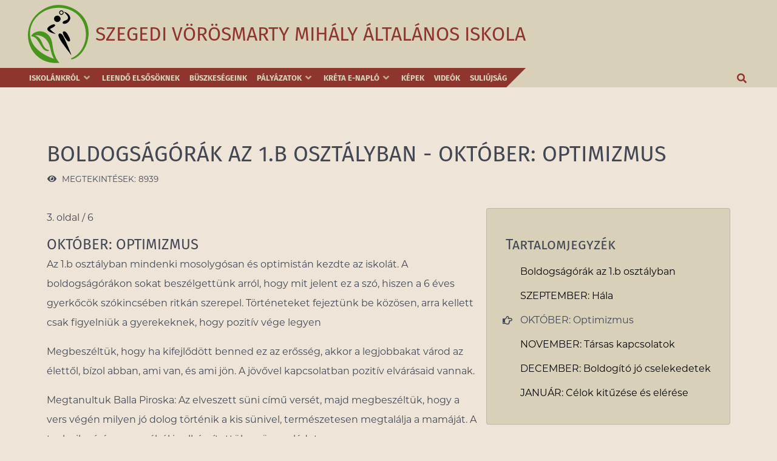

--- FILE ---
content_type: text/html; charset=utf-8
request_url: https://vorosmarty-szeged.hu/informaciok/boldogsagorak-az-1-b-osztalyban?start=2
body_size: 13642
content:
<!DOCTYPE html>
<html lang="hu-HU" dir="ltr">
        
<head>
    
            <meta name="viewport" content="width=device-width, initial-scale=1.0">
        <meta http-equiv="X-UA-Compatible" content="IE=edge" />
        

                <link rel="icon" type="image/x-icon" href="/templates/g5_helium/custom/images/favicon.svg" />
        
            
         <meta charset="utf-8">
	<meta property="og:image" content="https://vorosmarty-szeged.hu/images/misc/2020_21/boldogsag_1b.jpg">
	<meta property="twitter:image" content="https://vorosmarty-szeged.hu/images/misc/2020_21/boldogsag_1b.jpg">
	<meta property="og:title" content="Boldogságórák az 1.b osztályban">
	<meta property="twitter:title" content="Boldogságórák az 1.b osztályban">
	<meta property="og:description" content="A&amp;nbsp;boldogságórák növelik a gyerekek önbizalmát, csökkentik szorongásukat, és segítenek abban, hogy jobban teljesítsenek az iskolában.   .item-image {    max-width: 100%;  }  @media (min-width: 48rem) {    .item-image {        max-width: 300px;    }  }  @media (min-width: 60...">
	<meta property="twitter:description" content="A&amp;nbsp;boldogságórák növelik a gyerekek önbizalmát, csökkentik szorongásukat, és segítenek abban, hogy jobban teljesítsenek az iskolában.   .item-image {    max-width: 100%;  }  @media (min-width: 48rem) {    .item-image {        max-width: 300px;    }  }  @media (min-width: 60...">
	<meta name="description" content="A Szegedi Vörösmarty Mihály Általános Iskola honlapja">
	<meta name="generator" content="Joomla! - Open Source Content Management">
	<title>Szegedi Vörösmarty Mihály Általános Iskola - OKTÓBER: Optimizmus - 3. oldal</title>
	<link href="https://vorosmarty-szeged.hu/keres?format=opensearch" rel="search" title="Szegedi Vörösmarty Mihály Általános Iskola" type="application/opensearchdescription+xml">

    <link href="/media/vendor/awesomplete/css/awesomplete.css?1.1.7" rel="stylesheet">
	<link href="/media/vendor/joomla-custom-elements/css/joomla-alert.min.css?0.4.1" rel="stylesheet">
	<link href="https://vorosmarty-szeged.hu/plugins/content/fastsocialshare/style/style.css" rel="stylesheet">
	<link href="/media/gantry5/engines/nucleus/css-compiled/nucleus.css" rel="stylesheet">
	<link href="/templates/g5_helium/custom/css-compiled/helium_15.css" rel="stylesheet">
	<link href="/media/gantry5/engines/nucleus/css-compiled/bootstrap5.css" rel="stylesheet">
	<link href="/media/system/css/joomla-fontawesome.min.css" rel="stylesheet">
	<link href="/media/plg_system_debug/css/debug.css" rel="stylesheet">
	<link href="/media/gantry5/assets/css/font-awesome6-all.min.css" rel="stylesheet">
	<link href="/templates/g5_helium/custom/css-compiled/helium-joomla_15.css" rel="stylesheet">
	<link href="/templates/g5_helium/custom/css-compiled/custom_15.css" rel="stylesheet">
	<style>.cloaked_email span:before { content: attr(data-ep-aa173); } .cloaked_email span:after { content: attr(data-ep-be222); } img.cloaked_email { display: inline-block !important; vertical-align: middle; border: 0; }</style>

    <script type="application/json" class="joomla-script-options new">{"joomla.jtext":{"MOD_FINDER_SEARCH_VALUE":"Keresés &hellip;","COM_FINDER_SEARCH_FORM_LIST_LABEL":"Keresési eredmények","JLIB_JS_AJAX_ERROR_OTHER":"Hiba merült fel a JSON adatok lekérése közben: HTTP %s állapotkód.","JLIB_JS_AJAX_ERROR_PARSE":"Elemzési hiba történt a következő JSON adatok feldolgozása során:<br><code style=\"color:inherit;white-space:pre-wrap;padding:0;margin:0;border:0;background:inherit;\">%s<\/code>","ERROR":"Hiba","MESSAGE":"Üzenet","NOTICE":"Megjegyzés","WARNING":"Figyelmeztetés","JCLOSE":"Bezárás","JOK":"Rendben","JOPEN":"Megnyitás"},"finder-search":{"url":"\/component\/finder\/?task=suggestions.suggest&format=json&tmpl=component&Itemid=45"},"system.paths":{"root":"","rootFull":"https:\/\/vorosmarty-szeged.hu\/","base":"","baseFull":"https:\/\/vorosmarty-szeged.hu\/"},"csrf.token":"8c93239924ea959ad9266b84ee281155"}</script>
	<script src="/media/system/js/core.min.js?a3d8f8"></script>
	<script src="/media/vendor/awesomplete/js/awesomplete.min.js?1.1.7" defer></script>
	<script src="/media/com_finder/js/finder.min.js?755761" type="module"></script>
	<script src="/media/vendor/jquery/js/jquery.min.js?3.7.1"></script>
	<script src="/media/legacy/js/jquery-noconflict.min.js?504da4"></script>
	<script src="/media/vendor/bootstrap/js/alert.min.js?5.3.8" type="module"></script>
	<script src="/media/vendor/bootstrap/js/button.min.js?5.3.8" type="module"></script>
	<script src="/media/vendor/bootstrap/js/carousel.min.js?5.3.8" type="module"></script>
	<script src="/media/vendor/bootstrap/js/collapse.min.js?5.3.8" type="module"></script>
	<script src="/media/vendor/bootstrap/js/dropdown.min.js?5.3.8" type="module"></script>
	<script src="/media/vendor/bootstrap/js/modal.min.js?5.3.8" type="module"></script>
	<script src="/media/vendor/bootstrap/js/offcanvas.min.js?5.3.8" type="module"></script>
	<script src="/media/vendor/bootstrap/js/popover.min.js?5.3.8" type="module"></script>
	<script src="/media/vendor/bootstrap/js/scrollspy.min.js?5.3.8" type="module"></script>
	<script src="/media/vendor/bootstrap/js/tab.min.js?5.3.8" type="module"></script>
	<script src="/media/vendor/bootstrap/js/toast.min.js?5.3.8" type="module"></script>
	<script src="/media/system/js/messages.min.js?9a4811" type="module"></script>
	<script src="/templates/g5_helium/custom/js/headroom.min.js"></script>
	<script src="/templates/g5_helium/custom/js/jQuery.headroom.js"></script>
	<script>window.RegularLabs=window.RegularLabs||{};window.RegularLabs.EmailProtector=window.RegularLabs.EmailProtector||{unCloak:function(e,g){document.querySelectorAll("."+e).forEach(function(a){var f="",c="";a.className=a.className.replace(" "+e,"");a.querySelectorAll("span").forEach(function(d){for(name in d.dataset)0===name.indexOf("epA")&&(f+=d.dataset[name]),0===name.indexOf("epB")&&(c=d.dataset[name]+c)});if(c){var b=a.nextElementSibling;b&&"script"===b.tagName.toLowerCase()&&b.parentNode.removeChild(b);b=f+c;g?(a.parentNode.href="mailto:"+b,a.parentNode.removeChild(a)):a.innerHTML=b}})}};</script>
	<script type="application/ld+json">{"@context":"https://schema.org","@graph":[{"@type":"Organization","@id":"https://vorosmarty-szeged.hu/#/schema/Organization/base","name":"Szegedi Vörösmarty Mihály Általános Iskola","url":"https://vorosmarty-szeged.hu/"},{"@type":"WebSite","@id":"https://vorosmarty-szeged.hu/#/schema/WebSite/base","url":"https://vorosmarty-szeged.hu/","name":"Szegedi Vörösmarty Mihály Általános Iskola","publisher":{"@id":"https://vorosmarty-szeged.hu/#/schema/Organization/base"},"potentialAction":{"@type":"SearchAction","target":"https://vorosmarty-szeged.hu/keres?q={search_term_string}","query-input":"required name=search_term_string"}},{"@type":"WebPage","@id":"https://vorosmarty-szeged.hu/#/schema/WebPage/base","url":"https://vorosmarty-szeged.hu/informaciok/boldogsagorak-az-1-b-osztalyban?start=2","name":"Szegedi Vörösmarty Mihály Általános Iskola - OKTÓBER: Optimizmus - 3. oldal","description":"A Szegedi Vörösmarty Mihály Általános Iskola honlapja","isPartOf":{"@id":"https://vorosmarty-szeged.hu/#/schema/WebSite/base"},"about":{"@id":"https://vorosmarty-szeged.hu/#/schema/Organization/base"},"inLanguage":"hu-HU"},{"@type":"Article","@id":"https://vorosmarty-szeged.hu/#/schema/com_content/article/769","name":"Boldogságórák az 1.b osztályban","headline":"Boldogságórák az 1.b osztályban","inLanguage":"hu-HU","thumbnailUrl":"images/misc/2020_21/boldogsag_1b.jpg","interactionStatistic":{"@type":"InteractionCounter","userInteractionCount":8939},"isPartOf":{"@id":"https://vorosmarty-szeged.hu/#/schema/WebPage/base"}}]}</script>
	<script>;(function($){$(document).ready(function(){var rem=parseInt(getComputedStyle(document.documentElement).fontSize);var mobileBreak=60*rem;$.fn.toggleTabindex=function(){$(this).attr("tabindex")==-1?$(this).attr("tabindex",0):$(this).attr("tabindex",-1)};$(".moduletable.sidebarbox").each(function(){$(this).addClass("collapsible");$('<button type="submit" class="collapse-button"><i class="fa fa-fw fa-chevron-down" aria-hidden="true"></i></button>').appendTo($(this).children(".g-title"));if($(window).width()>=mobileBreak){$(this).toggleClass("border-collapse");$(this).find("a").attr("tabindex",0)}else{$(this).find("a").attr("tabindex",-1)}});$(".collapse-button").click(function(){$(this).children("i").toggleClass("fa-chevron-down fa-chevron-up");$(this).parents(".moduletable.collapsible").toggleClass("collapsed");$(this).parents(".moduletable.collapsible").find("a").each(function(){$(this).toggleTabindex()})});$(window).resize(function(){if($(window).width()>=mobileBreak){$(".moduletable.sidebarbox").addClass("border-collapse");$(".moduletable.sidebarbox").find("a").attr("tabindex",0)}else{$(".moduletable.sidebarbox").removeClass("border-collapse");$(".moduletable.sidebarbox").find("a").attr("tabindex",-1)}})})})(jQuery);</script>
	<script>!function($){$(document).ready(function(){$("a.g-menu-item-container").focus(function(){var parents_reverse=$(this).parents(".g-menu-item").toArray().reverse();$.each(parents_reverse,function(i,o){0==$(this).hasClass("g-selected")&&$(this).find("> .g-menu-item-container > .g-menu-parent-indicator").click()})}),$("a.g-menu-item-container").blur(function(){var parents_reverse=$(this).parents(".g-menu-item").toArray().reverse();$.each(parents_reverse,function(i,o){1==$(this).hasClass("g-selected")&&$(this).find("> .g-menu-item-container > .g-menu-parent-indicator").click()})})})}(jQuery);</script>
	<script>!function($){$(document).ready(function(){$(".blog-featured div[itemProp='blogPost']").find(".item-image > a, h2 > a").attr({tabindex:"-1","aria-disabled":"true"}),$("#main-menu .g-toplevel > li:last").attr({tabindex:"-1","aria-disabled":"true"}),$(".g-menu-parent-indicator").attr("aria-hidden","true"),$("#search-module").on("show.bs.modal",function(e){var swidth=window.innerWidth-$(window).width();$("body").addClass("modal-open"),$("body").css("padding-right",swidth+"px"),$("header, footer, section[id!='g-utility']").attr("aria-hidden","true")}),$("#search-module").on("hidden.bs.modal",function(e){$("body").removeClass("modal-open"),$("body").css("padding-right",""),$("header, footer, section[id!='g-utility']").removeAttr("aria-hidden","true")})})}(jQuery);</script>
	<script>!function($){$(document).ready(function(){var finder=".menu-item-particle.search-menu-finder",title="Keresés a honlapon",spn=($(finder).removeClass("active"),$(finder).before('<button type="button" id="search-trigger-btn" class="btn btn-primary" title="'+title+'" aria-label="'+title+'"><span class="icon-search" aria-hidden="true"></span></button>'),(btn="#search-trigger-btn")+" > span");$.fn.toggleSearch=function(){var t=title,icon="icon-search";1==$(finder).hasClass("active")?$(finder).removeClass("active"):(t="Keresés bezásása",icon="icon-cancel",$(finder).addClass("active"),$(finder+" input").focus()),$(btn).attr("title",t),$(spn).attr("aria-label",t),$(spn).removeClass(),$(spn).addClass(icon)},$(btn).click(function(){$("html").hasClass("g-offcanvas-open")||$(this).toggleSearch()})})}(jQuery);</script>

    
                
</head>

    <body class="gantry g-helium-style site com_content view-article no-layout no-task dir-ltr itemid-169 outline-15 g-offcanvas-left g-default g-style-preset1">
        
                    

        <div id="g-offcanvas"  data-g-offcanvas-swipe="1" data-g-offcanvas-css3="1">
                        <div class="g-grid">                        

        <div class="g-block size-100">
             <div id="mobile-menu-5697-particle" class="g-content g-particle">            <div id="g-mobilemenu-container" data-g-menu-breakpoint="60rem"></div>
            </div>
        </div>
            </div>
    </div>
        <div id="g-page-surround">
            <div class="g-offcanvas-hide g-offcanvas-toggle" role="navigation" data-offcanvas-toggle aria-controls="g-offcanvas" aria-expanded="false"><i class="fa fa-fw fa-bars"></i></div>                        

                                
                <header id="g-header">
                <div class="g-container">                                <div class="g-grid">                        

        <div class="g-block size-100">
             <div class="g-system-messages">
                                            <div id="system-message-container" aria-live="polite"></div>

            
    </div>
        </div>
            </div>
                            <div class="g-grid">                        

        <div id="vm-logo" class="g-block size-10 vm-logo vcenter">
             <div id="logo-3924-particle" class="g-content g-particle">            <a href="/" target="_self" title="" aria-label="" rel="home" class="g-logo g-logo-helium">
                        <svg version="1.1" viewBox="0 0 300 300" xmlns="http://www.w3.org/2000/svg" aria-label="Szegedi Vörösmarty Mihály Általános Iskola"><g transform="matrix(.16907 0 0 .16907 -1.2697e-7 -13.422)"><path class="shp0" d="m864.97 117.41c205.85-6.58 413.46 57.5 579.65 178.84 152.89 108.91 266.97 273.99 308.79 457.7 61.02 263.77-14.44 549.32-181.42 759.44-73.21 89.15-168.64 167.79-283.27 195.69-16.65 5.44-29.94-12.44-26.37-27.58 18.31-15.05 42.79-18.98 62.72-31.42 191.25-103.21 316.36-304.33 356.36-515.17 45.23-248.37-22.75-523-201.48-705.35-142.9-145.42-345.29-222.07-547.36-228.96-180.64-4.79-366 36.19-518.5 136.19-221.52 136.89-373.52 395.14-351.75 658.89 9.34 135.77 71.88 265.65 161.44 367.36 143.21 156.73 334.4 262.1 534.63 327.91-53.02-93.04-81.69-197.02-102.52-301.41-20.79-88.21-50-178.34-112-246.55-77.5-99.52-210.96-156.5-336.17-132.81 66.96 20.98 128.29 61.82 159.94 125.79 52.02 81.07 72.91 181.3 143.02 250.55 23.56 18.75 47.98 37.6 77.75 45.29 10.37 3.58 24.92 3.77 30 15.29-8.19 19.19-32.25 24.94-51.17 22.08-53.85-3.64-99.39-39.39-132.23-79.96-63.96-84.14-109.21-180.16-173.81-263.72-30-35.13-64.54-69.19-110.65-80.92-16.29-1-35.29-0.23-47.7-12.65-7.4-13.58 5.02-27.83 10.45-40 46.17-55.39 115.23-88.37 185.61-99.81 157.46-27.58 317.23 74.83 376.52 219.44 28.83 61.54 34.02 129.93 45.5 196.1 19.87 159.13 60.94 319.81 158.02 450.11 9.21 17.73 27.75 29.37 35.12 47.73-5.72 11.62-22.58 7.93-33.58 9.2-181.19 10.09-368.98-29.02-521.16-131.02-104.82-69.71-192.84-164.35-253.76-274.18-124.08-222.09-140.49-501.9-40.29-735.8 43.36-110.46 115.65-207.64 199.65-290.37 163.56-150.29 374.58-259.86 600.02-265.92z" fill="#48941c"/><path class="shp1" d="m913.91 358.35c7.91 34.1 45.96 56.77 79.73 47.5 34.73-7.79 57.81-46.88 47.66-81.08-7.98-34.32-46.39-56.71-80.29-47.19-34.27 8.21-56.98 46.83-47.1 80.77zm99.56 4.81c-16.48 29.4-65.92 24.17-75.48-8.29-9-23.54 8.44-51.85 33.46-54.48 33.42-6.87 61.5 34.48 42.02 62.77zm132.52 58.88c25.27 31.02 39.27 79.18 13.15 113.89-32.86 39.15-93.19 31.38-128.46 67.34-11.27 11.79-22.15 29.91-14.19 46.27 10.44 17.6 33.29 21.37 52.13 21.31 59-1.58 111.5-40.88 142.85-88.94 24.56-36.79 36.4-85.85 16.65-127.44-31.96-71.95-103.36-120.64-178.67-138.04 26.21 39.36 69.83 65.61 96.54 105.61zm-382.23 109.02c4.19 50.98 54.42 92.16 105.17 85.75 44.46-3.29 83.79-41.96 86.29-86.73 3.85-54.61-47.56-106.06-102.46-100.34-50.23 2.17-95.91 50.34-89 101.32zm-181.44 248.77c-36.14 36.73-3.2 92.27 34.17 113.39 59.21 35.9 126.58 64.17 195.9 70.4-59.82-39.9-121.86-83.1-166.21-140.77 37.08-31.52 88.29-40.38 124.48-73.35 11.93-10.36 26.23-23.4 23.98-40.84-5.75-19.25-27.63-27.98-46.3-24.64-62.58 14.45-121.58 49.45-166.02 95.81zm440.34 130.1c-5.36 21.61 0.68 44.23 8.35 64.54 25.96 62.34 64.36 118.46 105.46 171.69 14.23 20.4 34.83 41.65 61.9 39.81 19.62 0.61 37.5-16.35 35.52-36.43-3.38-55.42-36.09-102.71-60.23-150.98-27.42-43.11-55.98-102.69-112.54-108.65-13.88 3.02-33.78 3.52-38.46 20.02zm-121.44 136.13c47.69 131.71 145 236.12 222.17 350.69 40.6 57.62 90.89 108.12 126.33 169.41 2.98 5.71 17.94 20.13 14.96 5.75-15.5-54.87-40.42-106.44-61.31-159.35-54.84-129.75-105.09-261.92-172.34-385.96-21.89-38.04-59-81.19-107.62-74.29-40.77 10.96-33.56 63.1-22.19 93.75z" fill="#000000"/></g></svg>
            </a>
            </div>
        </div>
                    

        <div id="vm-name" class="g-block size-90 vcenter">
             <div id="custom-2186-particle" class="g-content g-particle">            <p>Szegedi Vörösmarty Mihály Általános Iskola</p>
            </div>
        </div>
            </div>
            </div>
        
    </header>
                    
                <section id="g-navigation">
                <div class="g-container">                                <div class="g-grid">                        

        <div id="main-menu" class="g-block size-100">
             <div id="menu-9186-particle" class="g-content g-particle">            <nav class="g-main-nav" data-g-hover-expand="true">
        <ul class="g-toplevel">
                                                                                                                
        
                
        
                
        
        <li class="g-menu-item g-menu-item-type-component g-menu-item-3 g-parent g-standard g-menu-item-link-parent ">
                            <a class="g-menu-item-container" href="/iskolankrol">
                                                                <span class="g-menu-item-content">
                                    <span class="g-menu-item-title">Iskolánkról</span>
            
                    </span>
                    <span class="g-menu-parent-indicator" data-g-menuparent=""></span>                            </a>
                                                                            <ul class="g-dropdown g-inactive g-fade g-dropdown-right">
            <li class="g-dropdown-column">
                        <div class="g-grid">
                        <div class="g-block size-100">
            <ul class="g-sublevel">
                <li class="g-level-1 g-go-back">
                    <a class="g-menu-item-container" href="#" data-g-menuparent=""><span>Back</span></a>
                </li>
                                                                                                                    
                                                                                                                                
                
        
                
        
        <li class="g-menu-item g-menu-item-type-url g-menu-item-1433  ">
                            <a class="g-menu-item-container" href="/images/pdf/bemutatkozas.pdf" target="_blank" rel="noopener&#x20;noreferrer">
                                                                <span class="g-menu-item-content">
                                    <span class="g-menu-item-title">Intézményi bemutató</span>
            
                    </span>
                                                </a>
                                </li>
    
                                                                                                
        
                
        
                
        
        <li class="g-menu-item g-menu-item-type-component g-menu-item-4  ">
                            <a class="g-menu-item-container" href="/iskolankrol/elerhetsegeink">
                                                                <span class="g-menu-item-content">
                                    <span class="g-menu-item-title">Elérhetőségeink</span>
            
                    </span>
                                                </a>
                                </li>
    
                                                                                                
        
                
        
                
        
        <li class="g-menu-item g-menu-item-type-component g-menu-item-5  ">
                            <a class="g-menu-item-container" href="/iskolankrol/tanaraink">
                                                                <span class="g-menu-item-content">
                                    <span class="g-menu-item-title">Tanáraink</span>
            
                    </span>
                                                </a>
                                </li>
    
                                                                                                
                                                                                                                                
                
        
                
        
        <li class="g-menu-item g-menu-item-type-url g-menu-item-171  ">
                            <a class="g-menu-item-container" href="https://kir.oktatas.hu/kirint.show/1029648#kozzeteteli" target="_blank" rel="noopener&#x20;noreferrer">
                                                                <span class="g-menu-item-content">
                                    <span class="g-menu-item-title">Közzétételi lista</span>
            
                    </span>
                                                </a>
                                </li>
    
                                                                                                
        
                
        
                
        
        <li class="g-menu-item g-menu-item-type-component g-menu-item-9  ">
                            <a class="g-menu-item-container" href="/iskolankrol/dokumentumok">
                                                                <span class="g-menu-item-content">
                                    <span class="g-menu-item-title">Dokumentumok</span>
            
                    </span>
                                                </a>
                                </li>
    
                                                                                                
        
                
        
                
        
        <li class="g-menu-item g-menu-item-type-component g-menu-item-694  ">
                            <a class="g-menu-item-container" href="/iskolankrol/sajtotukor">
                                                                <span class="g-menu-item-content">
                                    <span class="g-menu-item-title">Sajtótükör</span>
            
                    </span>
                                                </a>
                                </li>
    
                                                                                                
        
                
        
                
        
        <li class="g-menu-item g-menu-item-type-component g-menu-item-174  ">
                            <a class="g-menu-item-container" href="/iskolankrol/iskolakonyvtar">
                                                                <span class="g-menu-item-content">
                                    <span class="g-menu-item-title">Iskolakönyvtár</span>
            
                    </span>
                                                </a>
                                </li>
    
    
            </ul>
        </div>
            </div>

            </li>
        </ul>
            </li>
    
                                                                                                
        
                
        
                
        
        <li class="g-menu-item g-menu-item-type-component g-menu-item-633 g-standard  ">
                            <a class="g-menu-item-container" href="/leendo-elsosoknek">
                                                                <span class="g-menu-item-content">
                                    <span class="g-menu-item-title">Leendő elsősöknek</span>
            
                    </span>
                                                </a>
                                </li>
    
                                                                                                
        
                
        
                
        
        <li class="g-menu-item g-menu-item-type-component g-menu-item-895 g-standard  ">
                            <a class="g-menu-item-container" href="/buszkesegeink">
                                                                <span class="g-menu-item-content">
                                    <span class="g-menu-item-title">Büszkeségeink</span>
            
                    </span>
                                                </a>
                                </li>
    
                                                                                                
        
                
        
                
        
        <li class="g-menu-item g-menu-item-type-url g-menu-item-654 g-parent g-standard g-menu-item-link-parent ">
                            <a class="g-menu-item-container" href="#">
                                                                <span class="g-menu-item-content">
                                    <span class="g-menu-item-title">Pályázatok</span>
            
                    </span>
                    <span class="g-menu-parent-indicator" data-g-menuparent=""></span>                            </a>
                                                                            <ul class="g-dropdown g-inactive g-fade g-dropdown-right">
            <li class="g-dropdown-column">
                        <div class="g-grid">
                        <div class="g-block size-100">
            <ul class="g-sublevel">
                <li class="g-level-1 g-go-back">
                    <a class="g-menu-item-container" href="#" data-g-menuparent=""><span>Back</span></a>
                </li>
                                                                                                                    
        
                
        
                
        
        <li class="g-menu-item g-menu-item-type-component g-menu-item-955 g-parent g-menu-item-link-parent ">
                            <a class="g-menu-item-container" href="/palyazatok/nbt">
                                                                <span class="g-menu-item-content">
                                    <span class="g-menu-item-title">Nemzeti Bűnmegelőzési Tanács</span>
            
                    </span>
                    <span class="g-menu-parent-indicator" data-g-menuparent=""></span>                            </a>
                                                                            <ul class="g-dropdown g-inactive g-fade g-dropdown-right">
            <li class="g-dropdown-column">
                        <div class="g-grid">
                        <div class="g-block size-100">
            <ul class="g-sublevel">
                <li class="g-level-2 g-go-back">
                    <a class="g-menu-item-container" href="#" data-g-menuparent=""><span>Back</span></a>
                </li>
                                                                                                                    
        
                
        
                
        
        <li class="g-menu-item g-menu-item-type-component g-menu-item-655  ">
                            <a class="g-menu-item-container" href="/palyazatok/nbt/koszike">
                                                                <span class="g-menu-item-content">
                                    <span class="g-menu-item-title">KÖSZIKE</span>
            
                    </span>
                                                </a>
                                </li>
    
                                                                                                
        
                
        
                
        
        <li class="g-menu-item g-menu-item-type-component g-menu-item-956  ">
                            <a class="g-menu-item-container" href="/palyazatok/nbt/sziget">
                                                                <span class="g-menu-item-content">
                                    <span class="g-menu-item-title">SZIGET</span>
            
                    </span>
                                                </a>
                                </li>
    
    
            </ul>
        </div>
            </div>

            </li>
        </ul>
            </li>
    
                                                                                                
        
                
        
                
        
        <li class="g-menu-item g-menu-item-type-component g-menu-item-752  ">
                            <a class="g-menu-item-container" href="/palyazatok/erasmus">
                                                                <span class="g-menu-item-content">
                                    <span class="g-menu-item-title">Erasmus+</span>
            
                    </span>
                                                </a>
                                </li>
    
                                                                                                
        
                
        
                
        
        <li class="g-menu-item g-menu-item-type-component g-menu-item-1617  ">
                            <a class="g-menu-item-container" href="/palyazatok/hatartalanul">
                                                                <span class="g-menu-item-content">
                                    <span class="g-menu-item-title">Határtalanul!</span>
            
                    </span>
                                                </a>
                                </li>
    
    
            </ul>
        </div>
            </div>

            </li>
        </ul>
            </li>
    
                                                                                                
                                                                                                                                
                
        
                
        
        <li class="g-menu-item g-menu-item-type-url g-menu-item-461 g-parent g-standard g-menu-item-link-parent ">
                            <a class="g-menu-item-container" href="https://klik029648001.e-kreta.hu/" target="_blank" rel="noopener&#x20;noreferrer">
                                                                <span class="g-menu-item-content">
                                    <span class="g-menu-item-title">KRÉTA e-napló</span>
            
                    </span>
                    <span class="g-menu-parent-indicator" data-g-menuparent=""></span>                            </a>
                                                                            <ul class="g-dropdown g-inactive g-fade g-dropdown-right">
            <li class="g-dropdown-column">
                        <div class="g-grid">
                        <div class="g-block size-100">
            <ul class="g-sublevel">
                <li class="g-level-1 g-go-back">
                    <a class="g-menu-item-container" href="#" data-g-menuparent=""><span>Back</span></a>
                </li>
                                                                                                                    
                                                                                                                                
                
        
                
        
        <li class="g-menu-item g-menu-item-type-url g-menu-item-487  ">
                            <a class="g-menu-item-container" href="https://eugyintezes.e-kreta.hu/" target="_blank" rel="noopener&#x20;noreferrer">
                                                                <span class="g-menu-item-content">
                                    <span class="g-menu-item-title">KRÉTA e-Ügyintézés</span>
            
                    </span>
                                                </a>
                                </li>
    
                                                                                                
                                                                                                                                
                
        
                
        
        <li class="g-menu-item g-menu-item-type-url g-menu-item-488  ">
                            <a class="g-menu-item-container" href="https://tudasbazis.ekreta.hu/" target="_blank" rel="noopener&#x20;noreferrer">
                                                                <span class="g-menu-item-content">
                                    <span class="g-menu-item-title">KRÉTA Tudásbázis</span>
            
                    </span>
                                                </a>
                                </li>
    
    
            </ul>
        </div>
            </div>

            </li>
        </ul>
            </li>
    
                                                                                                
        
                
        
                
        
        <li class="g-menu-item g-menu-item-type-component g-menu-item-346 g-standard  ">
                            <a class="g-menu-item-container" href="/kepek">
                                                                <span class="g-menu-item-content">
                                    <span class="g-menu-item-title">Képek</span>
            
                    </span>
                                                </a>
                                </li>
    
                                                                                                
        
                
        
                
        
        <li class="g-menu-item g-menu-item-type-component g-menu-item-356 g-standard  ">
                            <a class="g-menu-item-container" href="/videok">
                                                                <span class="g-menu-item-content">
                                    <span class="g-menu-item-title">Videók</span>
            
                    </span>
                                                </a>
                                </li>
    
                                                                                                
        
                
        
                
        
        <li class="g-menu-item g-menu-item-type-component g-menu-item-1459 g-standard  ">
                            <a class="g-menu-item-container" href="/suliujsag">
                                                                <span class="g-menu-item-content">
                                    <span class="g-menu-item-title">Suliújság</span>
            
                    </span>
                                                </a>
                                </li>
    
                                                                                                
        
                
        
                
        
        <li class="g-menu-item g-menu-item-type-particle g-menu-item-1178 g-standard  ">
                            <div class="g-menu-item-container" data-g-menuparent="">                                                                                        
            <div class="menu-item-particle search-menu-finder">
            <div class="platform-content"><div class=" moduletable  search-menu-finder">
        
<form class="mod-finder js-finder-searchform form-search" action="/keres" method="get" role="search">
    <label for="mod-finder-searchword145" class="visually-hidden finder">Keresés...</label><div class="mod-finder__search input-group"><input type="text" name="q" id="mod-finder-searchword145" class="js-finder-search-query form-control" value="" placeholder="Keresés &hellip;"><button class="btn btn-primary" type="submit"><span class="icon-search icon-white" aria-hidden="true"></span> Keresés...</button></div>
            </form>
</div></div>
    </div>
    
                                                                    </div>                    </li>
    
    
        </ul>
    </nav>
            </div>
        </div>
            </div>
            </div>
        
    </section>
    
                                
                
    
                <section id="g-container-main" class="g-wrapper">
                <div class="g-container">                    <div class="g-grid">                        

        <div class="g-block size-100">
             <main id="g-mainbar">
                                        <div class="g-grid">                        

        <div class="g-block size-100">
             <div class="g-content">
                                                            <div class="platform-content container"><div class="row"><div class="col"><div class="com-content-article item-page">
    <meta itemprop="inLanguage" content="hu-HU">
    
    
        <div class="page-header">
        <h1>
            Boldogságórák az 1.b osztályban - OKTÓBER: Optimizmus        </h1>
                            </div>
        
        
            <dl class="article-info text-muted">

            <dt class="article-info-term">
                        Részletek                    </dt>

        
        
        
        
        
    
            
        
                    <dd class="hits">
    <span class="icon-eye icon-fw" aria-hidden="true"></span>
    <meta content="UserPageVisits:8939">
    Megtekintések: 8939</dd>
            </dl>
    
    
        
                                            <div class="card float-end article-index ms-3 mb-3">
    <div class="card-body">

                <h3>Tartalomjegyzék</h3>
        
        <ul class="nav flex-column">
                                <li class="py-1">

                                <a href="/informaciok/boldogsagorak-az-1-b-osztalyban" class="toclink">
                                    Boldogságórák az 1.b osztályban                </a>
            </li>
                                <li class="py-1">

                                <a href="/informaciok/boldogsagorak-az-1-b-osztalyban?start=1" class="toclink">
                                    SZEPTEMBER: Hála                </a>
            </li>
                                <li class="py-1">

                                <a role="link" aria-disabled="true" class="toclink active">
                                    OKTÓBER: Optimizmus                </a>
            </li>
                                <li class="py-1">

                                <a href="/informaciok/boldogsagorak-az-1-b-osztalyban?start=3" class="toclink">
                                    NOVEMBER: Társas kapcsolatok                </a>
            </li>
                                <li class="py-1">

                                <a href="/informaciok/boldogsagorak-az-1-b-osztalyban?start=4" class="toclink">
                                    DECEMBER: Boldogító jó cselekedetek                </a>
            </li>
                                <li class="py-1">

                                <a href="/informaciok/boldogsagorak-az-1-b-osztalyban?start=5" class="toclink">
                                    JANUÁR: Célok kitűzése és elérése                </a>
            </li>
                </ul>
    </div>
</div>
    <div class="com-content-article__body">
        <div class="pagenavcounter">3. oldal / 6</div>
<h3>OKTÓBER: Optimizmus</h3>
<p>Az 1.b osztályban mindenki mosolygósan és optimistán kezdte az iskolát. A boldogságórákon sokat beszélgettünk arról, hogy mit jelent ez a szó, hiszen a 6 éves gyerkőcök szókincsében ritkán szerepel. Történeteket fejeztünk be közösen, arra kellett csak figyelniük a gyerekeknek, hogy pozitív vége legyen</p>
<p>Megbeszéltük, hogy ha kifejlődött benned ez az erősség, akkor a legjobbakat várod az élettől, bízol abban, ami van, és ami jön. A jövővel kapcsolatban pozitív elvárásaid vannak.</p>
<p>Megtanultuk Balla Piroska: Az elveszett süni című versét, majd megbeszéltük, hogy a vers végén milyen jó dolog történik a kis sünivel, természetesen megtalálja a mamáját. A technika órán gyurmából is elkészítettük a sün családot.</p>
<p>Sajnos az életben nem minden szép és jó, ha valami szomorúságunk van, nem mindegy hogyan reagálunk ilyenkor. Ehhez nyújthat segítséget az önbizalom fejlesztő relaxáció pszichológus vezetésével (videóról). Mely során varázslatos utazás vár ránk a tengerek világába, ahol egy delfin családdal találkozunk a képzeletünk segítségével. Ezután, ha fáradtság gyötör, vagy valami miatt nincs, jókedve valakinek eszébe juthat, amit a delfin család mondott.</p>
<p>Az elsősök tolltartójukba kaptak „segítő” kártyákat melyek pozitív mondatok! Ezek mindig ott kell, hogy legyenek a tolltartóban, ott lapulnak, és ha valami nem sikerül elsőre, akkor csak rápillantanak, és eszükbe jut, hogy „sikerülni fog”!</p>
<p>Szmájlifigurákat és mosolyt ajándékoztak a társaiknak. Bagdi Bella Szép nap ölelj át engem és Jó emberré csak a szívemmel válhatok című dalai elvarázsolták a gyerekeket, és együtt éneklik rajzolás közben. Ennyi mosoly és optimizmus, örömteli pillanat után talán a szürke novemberi napok is vidámabbak lettek!</p>
<div class="center">
<img src="/images/misc/2020_21/boldog_okt.jpg" alt="Optimizmus"/>
</div>
<div class="pager"><ul class="pagination">
    <li class="previous page-item">
                <a class="page-link" href="/informaciok/boldogsagorak-az-1-b-osztalyban?start=1" title="SZEPTEMBER: Hála" aria-label="Vissza: SZEPTEMBER: Hála (2. oldal / 6)" rel="prev">
            <span class="icon-chevron-left" aria-hidden="true"></span> Előző        </a>
            </li>
    <li class="next page-item">
                <a class="page-link" href="/informaciok/boldogsagorak-az-1-b-osztalyban?start=3" title="NOVEMBER: Társas kapcsolatok" aria-label="Következő: NOVEMBER: Társas kapcsolatok (4. oldal / 6)" rel="next">
            Következő <span class="icon-chevron-right" aria-hidden="true"></span>        </a>
            </li>
</ul>
</div>    </div>

        
                                        </div></div></div></div>
    
            
    </div>
        </div>
            </div>
            
    </main>
        </div>
            </div>
    </div>
        
    </section>
    
                    
                <footer id="g-footer">
                <div class="g-container">                                <div class="g-grid">                        

        <div id="partners" class="g-block size-25">
             <div id="custom-9692-particle" class="g-content g-particle">            <h3>Partnereink</h3>
<div class="logo-image">
<a href="http://www.ofi.hu/okoiskola" target="_blank" rel="noopener noreferrer">
<img src="/templates/g5_helium/custom/images/logo/oroko.png" alt="Magyarországi Ökoiskola Hálózat" title="Magyarországi Ökoiskola Hálózat" />
</a>
</div>

<div class="logo-image">
<a href="http://www.iskola-alma.hu" target="_blank" rel="noopener noreferrer">
<img src="/images/logo/iskolagyumolcs.png" alt="Iskolagyümölcs-program" title="Iskolagyümölcs-program" />
</a>
</div>

<div class="logo-image">
<a href="/informaciok/az-eduroam-hasznalata">
<img src="/templates/g5_helium/custom/images/logo/eduroamtrans.png" alt="eduroam" title="eduroam" />
</a>
</div>

<div class="logo-image">
<a href="https://hatartalanul.net/" target="_blank" rel="noopener noreferrer">
<img src="/templates/g5_helium/custom/images/logo/hatartalanul_logo.png" alt="Határtalanul! program" title="Határtalanul! program" />
</a>
</div>

<div class="logo-image">
<a href="http://boldogiskola.hu/" target="_blank" rel="noopener noreferrer">
<img src="/templates/g5_helium/custom/images/logo/boldog.png" alt="Boldog Iskola" title="Boldog Iskola" />
</a>
</div>

<div class="logo-image">
<a href="https://www.penz7.hu/" target="_blank" rel="noopener noreferrer">
<img src="/templates/g5_helium/custom/images/logo/penz7.png" alt="PÉNZ7 – Pénzügyi és Vállalkozói Témahét" title="PÉNZ7 – Pénzügyi és Vállalkozói Témahét" />
</a>
</div>

<div class="logo-image">
<a href="https://www.komplexalapprogram.hu/cms/tartalom/megtekint/halozatosodjunk" target="_blank" rel="noopener noreferrer">
<img src="/images/logo/kapocs.png" alt="KAPOCS-iskolahálózat partnerintézménye" title="KAPOCS-iskolahálózat partnerintézménye" />
</a>
</div>

<div class="logo-image">
<a href="http://bulisbiztonsag.hu/kekter" target="_blank" rel="noopener noreferrer">
<img src="/templates/g5_helium/custom/images/logo/kekter-logo.png" alt="Kék tér program" title="Kék tér program" />
</a>
</div>

<div class="logo-image">
<a href="https://kk.gov.hu/fokuszban-a-kozlekedesbiztonsag-a-keve-7-eve" target="_blank" rel="noopener noreferrer">
<img src="/templates/g5_helium/custom/images/logo/keve.png" alt="„Közlekedjünk együtt, vigyázzunk egymásra!” (KEVE)" title="„Közlekedjünk együtt, vigyázzunk egymásra!” (KEVE)" />
</a>
</div>

<div class="logo-image">
<a href="https://erasmusplusz.hu/" target="_blank" rel="noopener noreferrer">
<img src="/templates/g5_helium/custom/images/logo/erasmusplus_logo_kek.png" alt="„Erasmus+" title="Erasmus+" />
</a>
</div>
            </div>
        </div>
                    

        <div id="ring-order" class="g-block size-25">
             <div id="custom-4711-particle" class="g-content g-particle">            <h3>Csengetési rend</h3>
<table class="table table-extra-condensed table-tabular">
<tbody>
<tr>
<td><strong>1. óra</strong></td>
<td><time datetime="08:00">8<sup>00</sup></time> – <time datetime="08:45">8<sup>45</sup></time></td>
</tr>
<tr>
<td><strong>2. óra</strong></td>
<td><time datetime="09:00">9<sup>00</sup></time> – <time datetime="09:45">9<sup>45</sup></time></td>
</tr>
<tr>
<td><strong>3. óra</strong></td>
<td><time datetime="10:00">10<sup>00</sup></time> – <time datetime="10:45">10<sup>45</sup></time></td>
</tr>
<tr>
<td><strong>4. óra</strong></td>
<td><time datetime="11:00">11<sup>00</sup></time> – <time datetime="11:45">11<sup>45</sup></time></td>
</tr>
<tr>
<td><strong>5. óra</strong></td>
<td><time datetime="12:00">12<sup>00</sup></time> – <time datetime="12:45">12<sup>45</sup></time></td>
</tr>
<tr>
<td><strong>6. óra</strong></td>
<td><time datetime="12:55">12<sup>55</sup></time> – <time datetime="13:40">13<sup>40</sup></time></td>
</tr>
<tr>
<td><strong>7. óra</strong></td>
<td><time datetime="14:00">14<sup>00</sup></time> – <time datetime="14:45">14<sup>45</sup></time></td>
</tr>
</tbody>
</table>

<h3>Nyitva tartás</h3>
<table class="table table-extra-condensed table-tabular">
<tbody>
<tr>
<td>Munkanapokon</td>
<td><time datetime="06:00">6<sup>00</sup></time> – <time datetime="19:00">19<sup>00</sup></time></td>
</tr>
</tbody>
</table>
            </div>
        </div>
                    

        <div class="g-block size-25">
             <div id="custom-7479-particle" class="g-content g-particle">            <h3>Beiskolázás</h3>
<ul class="unstyled">
<li><a href="/leendo-elsosoknek">Elsősöknek</a></li>
<li><a href="/informaciok/nyolcadikosoknak">Nyolcadikosoknak</a></li>
<li><a href="/informaciok/beiskolazas">Beiskolázási statisztika</a></li>
</ul>
            </div>
        </div>
                    

        <div class="g-block size-25">
             <div id="custom-4808-particle" class="g-content g-particle">            <h3>Egy százalék</h3>
<ul class="unstyled">
<li><a href="/fontos-informaciok/alapitvany">Vörösmarty Általános Iskola Alapítvány</a></li>
<li>Számlaszám: 57400217–11106973</li>
<li>Adószám: 18029239–1–06</li>
</ul>
            </div>
        </div>
            </div>
                            <div class="g-grid">                        

        <div class="g-block size-8 vm-logo vcenter">
             <div id="logo-9571-particle" class="g-content g-particle">            <a href="/" target="_self" title="" aria-label="" rel="home" class="g-logo g-logo-helium">
                        <svg version="1.1" viewBox="0 0 300 300" xmlns="http://www.w3.org/2000/svg" aria-label="Szegedi Vörösmarty Mihály Általános Iskola"><g transform="matrix(.16907 0 0 .16907 -1.2697e-7 -13.422)"><path class="shp0" d="m864.97 117.41c205.85-6.58 413.46 57.5 579.65 178.84 152.89 108.91 266.97 273.99 308.79 457.7 61.02 263.77-14.44 549.32-181.42 759.44-73.21 89.15-168.64 167.79-283.27 195.69-16.65 5.44-29.94-12.44-26.37-27.58 18.31-15.05 42.79-18.98 62.72-31.42 191.25-103.21 316.36-304.33 356.36-515.17 45.23-248.37-22.75-523-201.48-705.35-142.9-145.42-345.29-222.07-547.36-228.96-180.64-4.79-366 36.19-518.5 136.19-221.52 136.89-373.52 395.14-351.75 658.89 9.34 135.77 71.88 265.65 161.44 367.36 143.21 156.73 334.4 262.1 534.63 327.91-53.02-93.04-81.69-197.02-102.52-301.41-20.79-88.21-50-178.34-112-246.55-77.5-99.52-210.96-156.5-336.17-132.81 66.96 20.98 128.29 61.82 159.94 125.79 52.02 81.07 72.91 181.3 143.02 250.55 23.56 18.75 47.98 37.6 77.75 45.29 10.37 3.58 24.92 3.77 30 15.29-8.19 19.19-32.25 24.94-51.17 22.08-53.85-3.64-99.39-39.39-132.23-79.96-63.96-84.14-109.21-180.16-173.81-263.72-30-35.13-64.54-69.19-110.65-80.92-16.29-1-35.29-0.23-47.7-12.65-7.4-13.58 5.02-27.83 10.45-40 46.17-55.39 115.23-88.37 185.61-99.81 157.46-27.58 317.23 74.83 376.52 219.44 28.83 61.54 34.02 129.93 45.5 196.1 19.87 159.13 60.94 319.81 158.02 450.11 9.21 17.73 27.75 29.37 35.12 47.73-5.72 11.62-22.58 7.93-33.58 9.2-181.19 10.09-368.98-29.02-521.16-131.02-104.82-69.71-192.84-164.35-253.76-274.18-124.08-222.09-140.49-501.9-40.29-735.8 43.36-110.46 115.65-207.64 199.65-290.37 163.56-150.29 374.58-259.86 600.02-265.92z" fill="#48941c"/><path class="shp1" d="m913.91 358.35c7.91 34.1 45.96 56.77 79.73 47.5 34.73-7.79 57.81-46.88 47.66-81.08-7.98-34.32-46.39-56.71-80.29-47.19-34.27 8.21-56.98 46.83-47.1 80.77zm99.56 4.81c-16.48 29.4-65.92 24.17-75.48-8.29-9-23.54 8.44-51.85 33.46-54.48 33.42-6.87 61.5 34.48 42.02 62.77zm132.52 58.88c25.27 31.02 39.27 79.18 13.15 113.89-32.86 39.15-93.19 31.38-128.46 67.34-11.27 11.79-22.15 29.91-14.19 46.27 10.44 17.6 33.29 21.37 52.13 21.31 59-1.58 111.5-40.88 142.85-88.94 24.56-36.79 36.4-85.85 16.65-127.44-31.96-71.95-103.36-120.64-178.67-138.04 26.21 39.36 69.83 65.61 96.54 105.61zm-382.23 109.02c4.19 50.98 54.42 92.16 105.17 85.75 44.46-3.29 83.79-41.96 86.29-86.73 3.85-54.61-47.56-106.06-102.46-100.34-50.23 2.17-95.91 50.34-89 101.32zm-181.44 248.77c-36.14 36.73-3.2 92.27 34.17 113.39 59.21 35.9 126.58 64.17 195.9 70.4-59.82-39.9-121.86-83.1-166.21-140.77 37.08-31.52 88.29-40.38 124.48-73.35 11.93-10.36 26.23-23.4 23.98-40.84-5.75-19.25-27.63-27.98-46.3-24.64-62.58 14.45-121.58 49.45-166.02 95.81zm440.34 130.1c-5.36 21.61 0.68 44.23 8.35 64.54 25.96 62.34 64.36 118.46 105.46 171.69 14.23 20.4 34.83 41.65 61.9 39.81 19.62 0.61 37.5-16.35 35.52-36.43-3.38-55.42-36.09-102.71-60.23-150.98-27.42-43.11-55.98-102.69-112.54-108.65-13.88 3.02-33.78 3.52-38.46 20.02zm-121.44 136.13c47.69 131.71 145 236.12 222.17 350.69 40.6 57.62 90.89 108.12 126.33 169.41 2.98 5.71 17.94 20.13 14.96 5.75-15.5-54.87-40.42-106.44-61.31-159.35-54.84-129.75-105.09-261.92-172.34-385.96-21.89-38.04-59-81.19-107.62-74.29-40.77 10.96-33.56 63.1-22.19 93.75z" fill="#000000"/></g></svg>
            </a>
            </div>
        </div>
                    

        <div id="vm-copyright" class="g-block size-46 vcenter">
             <div id="copyright-1736-particle" class="g-content g-particle">            <div class="g-copyright ">
    &copy;
            Szegedi Vörösmarty Mihály Általános Iskola
            2025
    </div>
            </div>
        </div>
                    

        <div class="g-block size-28 vcenter">
             <div id="horizontalmenu-9034-particle" class="g-content g-particle">            <ul class="g-horizontalmenu ">

                    <li>
                <a target="_parent" href="/iskolankrol/elerhetsegeink" title="Kapcsolat">Kapcsolat</a>
            </li>
        
    </ul>
            </div>
        </div>
                    

        <div class="g-block size-18 vcenter">
             <div id="social-3939-particle" class="g-content g-particle">            <div class="g-social ">
                                            <a href="https://fb.me/vorosmartyszeged" target="_blank" rel="noopener noreferrer" title="Az iskola Facebook-oldala" aria-label="Az iskola Facebook-oldala">
                <span class="fa fa-facebook-f fa-fw"></span>                            </a>
                                            <a href="https://www.instagram.com/szegedivorosmarty" target="_blank" rel="noopener noreferrer" title="Az iskola Instagram-oldala" aria-label="Az iskola Instagram-oldala">
                <span class="fa fa-brands fa-instagram fa-fw"></span>                            </a>
                                            <a href="/posts?format=feed&amp;type=rss" target="_blank" rel="noopener noreferrer" title="Hírcsatorna" aria-label="Hírcsatorna">
                <span class="fa fa-feed fa-fw"></span>                            </a>
                                            <!-- Ez az ímélcím szpemrobotok elleni védelem alatt áll. --><a href="javascript:/* Ez az &iacute;m&eacute;lc&iacute;m szpemrobotok elleni v&eacute;delem alatt &aacute;ll.*/" target="_blank" rel="noopener noreferrer" title="E-mail" aria-label="E-mail">
                <span class="fa fa-envelope fa-fw"></span>                            <span class="cloaked_email ep_2a8de3cb" style="display:none;"><span data-ep-aa173="&#105;&#115;&#107;&#111;&#108;" data-ep-be222="h&#117;"><span data-ep-aa173="&#97;&#64;&#118;&#111;r" data-ep-be222="&#101;ged&#46;"><span data-ep-be222="&#116;&#121;&#45;&#115;&#122;" data-ep-aa173="&#111;sm&#97;&#114;"></span></span></span></span></a><script>RegularLabs.EmailProtector.unCloak("ep_2a8de3cb", true);</script>
            </div>
            </div>
        </div>
            </div>
                            <div class="g-grid">                        

        <div id="totop-container" class="g-block size-100">
             <div id="totop-8670-particle" class="g-content g-particle">            <div class="">
    <div class="g-totop">
        <a href="#" id="g-totop" rel="nofollow" title="Ugrás a lap tetjére" aria-label="Ugrás a lap tetjére">
                        <i class="fa fa-fw fa-chevron-up"></i>                    </a>
    </div>
</div>
            </div>
        </div>
            </div>
            </div>
        
    </footer>
    
                        

        </div>
                    

                        <script type="text/javascript" src="/media/gantry5/assets/js/main.js"></script>
    <script type="text/javascript">;(function($){$(document).ready(function(){$(".fakebook_btn_text").each(function(){$(this).text($(this).data("btntext"))});$(".fastsocialshare_container").each(function(){$(this).addClass("visibled")});$(".fakebook").each(function(){var e=$(this),h=e.data("href"),l=e.data("layout"),f=e.data("show-faces"),a=e.data("action"),s=e.data("size"),u="https://www.facebook.com/";if(a=="like"||a=="recommend"){u+="widgets/like.php?locale=hu_HU&show_faces="+f+"&action="+a}else{if(a=="share"){u+="v3.0/plugins/share_button.php?locale=hu_HU"}else{return}}e.one("click",function(){var n=$('<iframe class="'+(a=="share"?"fb-share":"fb-like")+'" scrolling="no" frameborder="0" allowtransparency="false" src="'+u+"&href="+h+"&layout="+l+"&size="+s+'"></iframe>');n.hide(),e.after(n),e.html('<span class="fa fa-circle-o-notch fa-spin"></span>'),n.on("load",function(){e.tooltip("destroy"),e.remove(),n.show()})})})})})(jQuery);</script>
    <script type="text/javascript">;(function($){$(document).ready(function(){$('[data-toggle="tooltip"]').tooltip();$(".hasTooltip").tooltip()})})(jQuery);</script>
    <script type="text/javascript">!function($){$(document).ready(function(){var m=$("#g-navigation"),o=$(".g-offcanvas-toggle"),t=$("#totop-container"),mobileBreak=60*parseInt(getComputedStyle(document.documentElement).fontSize);function destroyHeadroom(sel){sel.data("headroom")&&(sel.data("headroom").destroy(),sel.removeData("headroom"))}function handleMqChange(mql){destroyHeadroom(t);var navOffset=m.offset().top,navHeight=m.height();mql.matches?(mql=2*(navOffset+navHeight),navHeight=navOffset+2*navHeight,m.headroom({offset:{up:mql,down:mql},tolerance:0}),$("body").headroom({offset:{up:navHeight,down:navHeight},tolerance:0,classes:{initial:"headroom",pinned:"headroom",unpinned:"headroom",top:"headroom",notTop:"headroom--not-top",bottom:"headroom",notBottom:"headroom"}}),destroyHeadroom(o)):(destroyHeadroom(m),o.headroom({offset:{up:0,down:55},tolerance:5})),t.headroom({offset:{up:navOffset+navHeight,down:150},tolerance:5})}$("#g-totop").click(function(){var sel;(sel=m).data("headroom")&&(sel.data("headroom").freeze(),setTimeout(function(){sel.data("headroom").unfreeze()},1e3))}),(mobileBreak=matchMedia("(min-width: "+mobileBreak+"px)")).addListener(handleMqChange),handleMqChange(mobileBreak)})}(jQuery);</script>
    

    

        
    </body>
</html>


--- FILE ---
content_type: text/css
request_url: https://vorosmarty-szeged.hu/templates/g5_helium/custom/css-compiled/custom_15.css
body_size: 61479
content:
/*c8a82104ec0d902e06f7f8fe01c708c7*/
@charset "UTF-8";
@font-face{font-family:"Montserrat";src:url('../fonts/montserrat/Montserrat-BlackItalic.eot') format("eot");src:url('../fonts/montserrat/Montserrat-BlackItalic.woff2') format("woff2"), url('../fonts/montserrat/Montserrat-BlackItalic.woff') format("woff"), url('../fonts/montserrat/Montserrat-BlackItalic.otf') format("opentype"), url('../fonts/montserrat/Montserrat-BlackItalic.ttf') format("truetype");font-weight:900;font-style:italic}@font-face{font-family:"Montserrat";src:url('../fonts/montserrat/Montserrat-Black.eot') format("eot");src:url('../fonts/montserrat/Montserrat-Black.woff2') format("woff2"), url('../fonts/montserrat/Montserrat-Black.woff') format("woff"), url('../fonts/montserrat/Montserrat-Black.otf') format("opentype"), url('../fonts/montserrat/Montserrat-Black.ttf') format("truetype");font-weight:900;font-style:normal}@font-face{font-family:"Montserrat";src:url('../fonts/montserrat/Montserrat-BoldItalic.eot') format("eot");src:url('../fonts/montserrat/Montserrat-BoldItalic.woff2') format("woff2"), url('../fonts/montserrat/Montserrat-BoldItalic.woff') format("woff"), url('../fonts/montserrat/Montserrat-BoldItalic.otf') format("opentype"), url('../fonts/montserrat/Montserrat-BoldItalic.ttf') format("truetype");font-weight:700;font-style:italic}@font-face{font-family:"Montserrat";src:url('../fonts/montserrat/Montserrat-Bold.eot') format("eot");src:url('../fonts/montserrat/Montserrat-Bold.woff2') format("woff2"), url('../fonts/montserrat/Montserrat-Bold.woff') format("woff"), url('../fonts/montserrat/Montserrat-Bold.otf') format("opentype"), url('../fonts/montserrat/Montserrat-Bold.ttf') format("truetype");font-weight:700;font-style:normal}@font-face{font-family:"Montserrat";src:url('../fonts/montserrat/Montserrat-ExtraBoldItalic.eot') format("eot");src:url('../fonts/montserrat/Montserrat-ExtraBoldItalic.woff2') format("woff2"), url('../fonts/montserrat/Montserrat-ExtraBoldItalic.woff') format("woff"), url('../fonts/montserrat/Montserrat-ExtraBoldItalic.otf') format("opentype"), url('../fonts/montserrat/Montserrat-ExtraBoldItalic.ttf') format("truetype");font-weight:800;font-style:italic}@font-face{font-family:"Montserrat";src:url('../fonts/montserrat/Montserrat-ExtraBold.eot') format("eot");src:url('../fonts/montserrat/Montserrat-ExtraBold.woff2') format("woff2"), url('../fonts/montserrat/Montserrat-ExtraBold.woff') format("woff"), url('../fonts/montserrat/Montserrat-ExtraBold.otf') format("opentype"), url('../fonts/montserrat/Montserrat-ExtraBold.ttf') format("truetype");font-weight:800;font-style:normal}@font-face{font-family:"Montserrat";src:url('../fonts/montserrat/Montserrat-ExtraLightItalic.eot') format("eot");src:url('../fonts/montserrat/Montserrat-ExtraLightItalic.woff2') format("woff2"), url('../fonts/montserrat/Montserrat-ExtraLightItalic.woff') format("woff"), url('../fonts/montserrat/Montserrat-ExtraLightItalic.otf') format("opentype"), url('../fonts/montserrat/Montserrat-ExtraLightItalic.ttf') format("truetype");font-weight:200;font-style:italic}@font-face{font-family:"Montserrat";src:url('../fonts/montserrat/Montserrat-ExtraLight.eot') format("eot");src:url('../fonts/montserrat/Montserrat-ExtraLight.woff2') format("woff2"), url('../fonts/montserrat/Montserrat-ExtraLight.woff') format("woff"), url('../fonts/montserrat/Montserrat-ExtraLight.otf') format("opentype"), url('../fonts/montserrat/Montserrat-ExtraLight.ttf') format("truetype");font-weight:200;font-style:normal}@font-face{font-family:"Montserrat";src:url('../fonts/montserrat/Montserrat-Italic.eot') format("eot");src:url('../fonts/montserrat/Montserrat-Italic.woff2') format("woff2"), url('../fonts/montserrat/Montserrat-Italic.woff') format("woff"), url('../fonts/montserrat/Montserrat-Italic.otf') format("opentype"), url('../fonts/montserrat/Montserrat-Italic.ttf') format("truetype");font-weight:400;font-style:italic}@font-face{font-family:"Montserrat";src:url('../fonts/montserrat/Montserrat-LightItalic.eot') format("eot");src:url('../fonts/montserrat/Montserrat-LightItalic.woff2') format("woff2"), url('../fonts/montserrat/Montserrat-LightItalic.woff') format("woff"), url('../fonts/montserrat/Montserrat-LightItalic.otf') format("opentype"), url('../fonts/montserrat/Montserrat-LightItalic.ttf') format("truetype");font-weight:300;font-style:italic}@font-face{font-family:"Montserrat";src:url('../fonts/montserrat/Montserrat-Light.eot') format("eot");src:url('../fonts/montserrat/Montserrat-Light.woff2') format("woff2"), url('../fonts/montserrat/Montserrat-Light.woff') format("woff"), url('../fonts/montserrat/Montserrat-Light.otf') format("opentype"), url('../fonts/montserrat/Montserrat-Light.ttf') format("truetype");font-weight:300;font-style:normal}@font-face{font-family:"Montserrat";src:url('../fonts/montserrat/Montserrat-MediumItalic.eot') format("eot");src:url('../fonts/montserrat/Montserrat-MediumItalic.woff2') format("woff2"), url('../fonts/montserrat/Montserrat-MediumItalic.woff') format("woff"), url('../fonts/montserrat/Montserrat-MediumItalic.otf') format("opentype"), url('../fonts/montserrat/Montserrat-MediumItalic.ttf') format("truetype");font-weight:500;font-style:italic}@font-face{font-family:"Montserrat";src:url('../fonts/montserrat/Montserrat-Medium.eot') format("eot");src:url('../fonts/montserrat/Montserrat-Medium.woff2') format("woff2"), url('../fonts/montserrat/Montserrat-Medium.woff') format("woff"), url('../fonts/montserrat/Montserrat-Medium.otf') format("opentype"), url('../fonts/montserrat/Montserrat-Medium.ttf') format("truetype");font-weight:500;font-style:normal}@font-face{font-family:"Montserrat";src:url('../fonts/montserrat/Montserrat-Regular.eot') format("eot");src:url('../fonts/montserrat/Montserrat-Regular.woff2') format("woff2"), url('../fonts/montserrat/Montserrat-Regular.woff') format("woff"), url('../fonts/montserrat/Montserrat-Regular.otf') format("opentype"), url('../fonts/montserrat/Montserrat-Regular.ttf') format("truetype");font-weight:400;font-style:normal}@font-face{font-family:"Montserrat";src:url('../fonts/montserrat/Montserrat-SemiBoldItalic.eot') format("eot");src:url('../fonts/montserrat/Montserrat-SemiBoldItalic.woff2') format("woff2"), url('../fonts/montserrat/Montserrat-SemiBoldItalic.woff') format("woff"), url('../fonts/montserrat/Montserrat-SemiBoldItalic.otf') format("opentype"), url('../fonts/montserrat/Montserrat-SemiBoldItalic.ttf') format("truetype");font-weight:600;font-style:italic}@font-face{font-family:"Montserrat";src:url('../fonts/montserrat/Montserrat-SemiBold.eot') format("eot");src:url('../fonts/montserrat/Montserrat-SemiBold.woff2') format("woff2"), url('../fonts/montserrat/Montserrat-SemiBold.woff') format("woff"), url('../fonts/montserrat/Montserrat-SemiBold.otf') format("opentype"), url('../fonts/montserrat/Montserrat-SemiBold.ttf') format("truetype");font-weight:600;font-style:normal}@font-face{font-family:"Montserrat";src:url('../fonts/montserrat/Montserrat-ThinItalic.eot') format("eot");src:url('../fonts/montserrat/Montserrat-ThinItalic.woff2') format("woff2"), url('../fonts/montserrat/Montserrat-ThinItalic.woff') format("woff"), url('../fonts/montserrat/Montserrat-ThinItalic.otf') format("opentype"), url('../fonts/montserrat/Montserrat-ThinItalic.ttf') format("truetype");font-weight:100;font-style:italic}@font-face{font-family:"Montserrat";src:url('../fonts/montserrat/Montserrat-Thin.eot') format("eot");src:url('../fonts/montserrat/Montserrat-Thin.woff2') format("woff2"), url('../fonts/montserrat/Montserrat-Thin.woff') format("woff"), url('../fonts/montserrat/Montserrat-Thin.otf') format("opentype"), url('../fonts/montserrat/Montserrat-Thin.ttf') format("truetype");font-weight:100;font-style:normal}@font-face{font-family:"FiraSans";src:url('../fonts/firasans/FiraSans-BoldItalic.eot') format("eot");src:url('../fonts/firasans/FiraSans-BoldItalic.woff2') format("woff2"), url('../fonts/firasans/FiraSans-BoldItalic.woff') format("woff"), url('../fonts/firasans/FiraSans-BoldItalic.otf') format("opentype"), url('../fonts/firasans/FiraSans-BoldItalic.ttf') format("truetype");font-weight:700;font-style:italic}@font-face{font-family:"FiraSans";src:url('../fonts/firasans/FiraSans-Bold.eot') format("eot");src:url('../fonts/firasans/FiraSans-Bold.woff2') format("woff2"), url('../fonts/firasans/FiraSans-Bold.woff') format("woff"), url('../fonts/firasans/FiraSans-Bold.otf') format("opentype"), url('../fonts/firasans/FiraSans-Bold.ttf') format("truetype");font-weight:700;font-style:normal}@font-face{font-family:"FiraSans";src:url('../fonts/firasans/FiraSans-ExtraBoldItalic.eot') format("eot");src:url('../fonts/firasans/FiraSans-ExtraBoldItalic.woff2') format("woff2"), url('../fonts/firasans/FiraSans-ExtraBoldItalic.woff') format("woff"), url('../fonts/firasans/FiraSans-ExtraBoldItalic.otf') format("opentype"), url('../fonts/firasans/FiraSans-ExtraBoldItalic.ttf') format("truetype");font-weight:800;font-style:italic}@font-face{font-family:"FiraSans";src:url('../fonts/firasans/FiraSans-ExtraBold.eot') format("eot");src:url('../fonts/firasans/FiraSans-ExtraBold.woff2') format("woff2"), url('../fonts/firasans/FiraSans-ExtraBold.woff') format("woff"), url('../fonts/firasans/FiraSans-ExtraBold.otf') format("opentype"), url('../fonts/firasans/FiraSans-ExtraBold.ttf') format("truetype");font-weight:800;font-style:normal}@font-face{font-family:"FiraSans";src:url('../fonts/firasans/FiraSans-ExtraLightItalic.eot') format("eot");src:url('../fonts/firasans/FiraSans-ExtraLightItalic.woff2') format("woff2"), url('../fonts/firasans/FiraSans-ExtraLightItalic.woff') format("woff"), url('../fonts/firasans/FiraSans-ExtraLightItalic.otf') format("opentype"), url('../fonts/firasans/FiraSans-ExtraLightItalic.ttf') format("truetype");font-weight:200;font-style:italic}@font-face{font-family:"FiraSans";src:url('../fonts/firasans/FiraSans-ExtraLight.eot') format("eot");src:url('../fonts/firasans/FiraSans-ExtraLight.woff2') format("woff2"), url('../fonts/firasans/FiraSans-ExtraLight.woff') format("woff"), url('../fonts/firasans/FiraSans-ExtraLight.otf') format("opentype"), url('../fonts/firasans/FiraSans-ExtraLight.ttf') format("truetype");font-weight:200;font-style:normal}@font-face{font-family:"FiraSans";src:url('../fonts/firasans/FiraSans-HeavyItalic.eot') format("eot");src:url('../fonts/firasans/FiraSans-HeavyItalic.woff2') format("woff2"), url('../fonts/firasans/FiraSans-HeavyItalic.woff') format("woff"), url('../fonts/firasans/FiraSans-HeavyItalic.otf') format("opentype"), url('../fonts/firasans/FiraSans-HeavyItalic.ttf') format("truetype");font-weight:900;font-style:italic}@font-face{font-family:"FiraSans";src:url('../fonts/firasans/FiraSans-Heavy.eot') format("eot");src:url('../fonts/firasans/FiraSans-Heavy.woff2') format("woff2"), url('../fonts/firasans/FiraSans-Heavy.woff') format("woff"), url('../fonts/firasans/FiraSans-Heavy.otf') format("opentype"), url('../fonts/firasans/FiraSans-Heavy.ttf') format("truetype");font-weight:900;font-style:normal}@font-face{font-family:"FiraSans";src:url('../fonts/firasans/FiraSans-Italic.eot') format("eot");src:url('../fonts/firasans/FiraSans-Italic.woff2') format("woff2"), url('../fonts/firasans/FiraSans-Italic.woff') format("woff"), url('../fonts/firasans/FiraSans-Italic.otf') format("opentype"), url('../fonts/firasans/FiraSans-Italic.ttf') format("truetype");font-weight:400;font-style:italic}@font-face{font-family:"FiraSans";src:url('../fonts/firasans/FiraSans-LightItalic.eot') format("eot");src:url('../fonts/firasans/FiraSans-LightItalic.woff2') format("woff2"), url('../fonts/firasans/FiraSans-LightItalic.woff') format("woff"), url('../fonts/firasans/FiraSans-LightItalic.otf') format("opentype"), url('../fonts/firasans/FiraSans-LightItalic.ttf') format("truetype");font-weight:300;font-style:italic}@font-face{font-family:"FiraSans";src:url('../fonts/firasans/FiraSans-Light.eot') format("eot");src:url('../fonts/firasans/FiraSans-Light.woff2') format("woff2"), url('../fonts/firasans/FiraSans-Light.woff') format("woff"), url('../fonts/firasans/FiraSans-Light.otf') format("opentype"), url('../fonts/firasans/FiraSans-Light.ttf') format("truetype");font-weight:300;font-style:normal}@font-face{font-family:"FiraSans";src:url('../fonts/firasans/FiraSans-MediumItalic.eot') format("eot");src:url('../fonts/firasans/FiraSans-MediumItalic.woff2') format("woff2"), url('../fonts/firasans/FiraSans-MediumItalic.woff') format("woff"), url('../fonts/firasans/FiraSans-MediumItalic.otf') format("opentype"), url('../fonts/firasans/FiraSans-MediumItalic.ttf') format("truetype");font-weight:500;font-style:italic}@font-face{font-family:"FiraSans";src:url('../fonts/firasans/FiraSans-Medium.eot') format("eot");src:url('../fonts/firasans/FiraSans-Medium.woff2') format("woff2"), url('../fonts/firasans/FiraSans-Medium.woff') format("woff"), url('../fonts/firasans/FiraSans-Medium.otf') format("opentype"), url('../fonts/firasans/FiraSans-Medium.ttf') format("truetype");font-weight:500;font-style:normal}@font-face{font-family:"FiraSans";src:url('../fonts/firasans/FiraSans-Regular.eot') format("eot");src:url('../fonts/firasans/FiraSans-Regular.woff2') format("woff2"), url('../fonts/firasans/FiraSans-Regular.woff') format("woff"), url('../fonts/firasans/FiraSans-Regular.otf') format("opentype"), url('../fonts/firasans/FiraSans-Regular.ttf') format("truetype");font-weight:400;font-style:normal}@font-face{font-family:"FiraSans";src:url('../fonts/firasans/FiraSans-SemiBoldItalic.eot') format("eot");src:url('../fonts/firasans/FiraSans-SemiBoldItalic.woff2') format("woff2"), url('../fonts/firasans/FiraSans-SemiBoldItalic.woff') format("woff"), url('../fonts/firasans/FiraSans-SemiBoldItalic.otf') format("opentype"), url('../fonts/firasans/FiraSans-SemiBoldItalic.ttf') format("truetype");font-weight:600;font-style:italic}@font-face{font-family:"FiraSans";src:url('../fonts/firasans/FiraSans-SemiBold.eot') format("eot");src:url('../fonts/firasans/FiraSans-SemiBold.woff2') format("woff2"), url('../fonts/firasans/FiraSans-SemiBold.woff') format("woff"), url('../fonts/firasans/FiraSans-SemiBold.otf') format("opentype"), url('../fonts/firasans/FiraSans-SemiBold.ttf') format("truetype");font-weight:600;font-style:normal}@font-face{font-family:"FiraSans";src:url('../fonts/firasans/FiraSans-ThinItalic.eot') format("eot");src:url('../fonts/firasans/FiraSans-ThinItalic.woff2') format("woff2"), url('../fonts/firasans/FiraSans-ThinItalic.woff') format("woff"), url('../fonts/firasans/FiraSans-ThinItalic.otf') format("opentype"), url('../fonts/firasans/FiraSans-ThinItalic.ttf') format("truetype");font-weight:100;font-style:italic}@font-face{font-family:"FiraSans";src:url('../fonts/firasans/FiraSans-Thin.eot') format("eot");src:url('../fonts/firasans/FiraSans-Thin.woff2') format("woff2"), url('../fonts/firasans/FiraSans-Thin.woff') format("woff"), url('../fonts/firasans/FiraSans-Thin.otf') format("opentype"), url('../fonts/firasans/FiraSans-Thin.ttf') format("truetype");font-weight:100;font-style:normal}@font-face{font-family:"FiraSans";src:url('../fonts/firasans/FiraSans-UltraItalic.eot') format("eot");src:url('../fonts/firasans/FiraSans-UltraItalic.woff2') format("woff2"), url('../fonts/firasans/FiraSans-UltraItalic.woff') format("woff"), url('../fonts/firasans/FiraSans-UltraItalic.otf') format("opentype"), url('../fonts/firasans/FiraSans-UltraItalic.ttf') format("truetype");font-weight:950;font-style:italic}@font-face{font-family:"FiraSans";src:url('../fonts/firasans/FiraSans-UltraLightItalic.eot') format("eot");src:url('../fonts/firasans/FiraSans-UltraLightItalic.woff2') format("woff2"), url('../fonts/firasans/FiraSans-UltraLightItalic.woff') format("woff"), url('../fonts/firasans/FiraSans-UltraLightItalic.otf') format("opentype"), url('../fonts/firasans/FiraSans-UltraLightItalic.ttf') format("truetype");font-weight:150;font-style:italic}@font-face{font-family:"FiraSans";src:url('../fonts/firasans/FiraSans-UltraLight.eot') format("eot");src:url('../fonts/firasans/FiraSans-UltraLight.woff2') format("woff2"), url('../fonts/firasans/FiraSans-UltraLight.woff') format("woff"), url('../fonts/firasans/FiraSans-UltraLight.otf') format("opentype"), url('../fonts/firasans/FiraSans-UltraLight.ttf') format("truetype");font-weight:150;font-style:normal}@font-face{font-family:"FiraSans";src:url('../fonts/firasans/FiraSans-Ultra.eot') format("eot");src:url('../fonts/firasans/FiraSans-Ultra.woff2') format("woff2"), url('../fonts/firasans/FiraSans-Ultra.woff') format("woff"), url('../fonts/firasans/FiraSans-Ultra.otf') format("opentype"), url('../fonts/firasans/FiraSans-Ultra.ttf') format("truetype");font-weight:950;font-style:normal}.fa.fab,.fa.fa-brands{font-family:"Font Awesome 5 Brands"}@media only all and (max-width:59.99rem){.g-block{-webkit-flex-grow:0;-moz-flex-grow:0;flex-grow:0;-ms-flex-positive:0;-webkit-flex-basis:100%;-moz-flex-basis:100%;flex-basis:100%;-ms-flex-preferred-size:100%}}@media only all and (max-width:59.99rem){body [class*="size-"]{-webkit-flex-grow:0;-moz-flex-grow:0;flex-grow:0;-ms-flex-positive:0;-webkit-flex-basis:100%;-moz-flex-basis:100%;flex-basis:100%;-ms-flex-preferred-size:100%;max-width:100%}}#g-page-surround{display:flex;flex-flow:column}#g-page-surround>#g-container-main{flex-grow:1}table.table-bordered th{background-color:#cfc5a8}table.table-bordered thead th{background-color:#d4ccb1}.table-striped tbody tr:nth-child(2n+1) td,.table-striped tbody tr:nth-child(2n+1) th{background:#e9ddcd}.table-hover tbody tr:hover>td,.table-hover tbody tr:hover>th{background:#e6d8c6}.table{border:0}.table>:not(caption)>*>*{border-color:rgba(164, 159, 154, 0.5)}.table td,.table th{line-height:1.4}table.table-bordered{border:1px solid;border-color:rgba(164, 159, 154, 0.5) rgba(164, 159, 154, 0.5) rgba(164, 159, 154, 0.5) transparent}table.table-bordered th,table.table-bordered td{border-left:1px solid rgba(164, 159, 154, 0.5)}table.table-bordered td{border-top:1px solid rgba(164, 159, 154, 0.5)}.table.table-centered th,.table.table-centered td{text-align:center !important}.table.table-vcenter th,.table.table-vcenter td{vertical-align:middle}a:hover,a:focus,.mod-list li a:focus{text-decoration:underline}main h1,main h2,main h3,main h4,main h5{font-weight:normal;text-transform:uppercase}input[type="color"],input[type="date"],input[type="datetime"],input[type="datetime-local"],input[type="email"],input[type="month"],input[type="number"],input[type="password"],input[type="search"],input[type="tel"],input[type="text"],input[type="time"],input[type="url"],input[type="week"],input:not([type]),textarea{border-color:rgba(164, 159, 154, 0.5)}input[type="color"]:hover,input[type="date"]:hover,input[type="datetime"]:hover,input[type="datetime-local"]:hover,input[type="email"]:hover,input[type="month"]:hover,input[type="number"]:hover,input[type="password"]:hover,input[type="search"]:hover,input[type="tel"]:hover,input[type="text"]:hover,input[type="time"]:hover,input[type="url"]:hover,input[type="week"]:hover,input:not([type]):hover,textarea:hover{border-color:rgba(152, 146, 141, 0.5)}input[type="color"]:focus,input[type="date"]:focus,input[type="datetime"]:focus,input[type="datetime-local"]:focus,input[type="email"]:focus,input[type="month"]:focus,input[type="number"]:focus,input[type="password"]:focus,input[type="search"]:focus,input[type="tel"]:focus,input[type="text"]:focus,input[type="time"]:focus,input[type="url"]:focus,input[type="week"]:focus,input:not([type]):focus,textarea:focus{border-color:rgba(152, 146, 141, 0.5)}.btn-check:focus+.btn,.btn:focus{box-shadow:0 0 0 0.25rem rgba(123, 46, 40, 0.25)}.form-control:focus{color:#424753;background-color:#f3ebe3}.card{padding:0.938rem;border:1px solid rgba(164, 159, 154, 0.5);border-radius:4px;background-color:#d8d0b8}h1,h2,h3,h4,h5{line-height:1.4;margin:0.75rem 0 0 0}h1+p,h2+p,h3+p,h4+p,h5+p{margin-top:0}sub,sup{font-size:75%}.lead{font-weight:300;margin-bottom:1rem;font-size:1.275em;line-height:1.45}.table-extra-condensed td{padding:0}.table-tabular{font-feature-settings:"tnum"}blockquote{border-color:#d8d0b8;margin:0 0 1rem}blockquote,blockquote p{font-style:italic}blockquote small{color:#424753;font-style:normal;font-variant-caps:small-caps}blockquote small::before{content:"– "}@media only all and (min-width:48rem){.column-2 blockquote,blockquote.right{float:none !important;text-align:right;border-left:none;border-right:5px solid #d8d0b8;padding:0 0.938rem 0 0}}ul.unstyled,ol.unstyled{list-style:none}p+ul.hu,p+ol.hu{margin-top:-1rem}ol.hu.roman>li ol li ol li ol li ul li:before,ol.hu>li ol li ol li ul li:before,ol.hu.roman>li ol li ol li ul li:before,ol.hu>li ol li ul li:before,ol.hu.roman>li ol li ul li:before,ol.hu>li ul li:before,ol.hu.roman>li ul li:before,ul.hu>li:before{content:"– ";font-style:normal}ol.hu.roman>li ol li ol li ol li ul li ul li:before,ol.hu>li ol li ol li ul li ul li:before,ol.hu.roman>li ol li ol li ul li ul li:before,ol.hu>li ol li ul li ul li:before,ol.hu.roman>li ol li ul li ul li:before,ol.hu>li ul li ul li:before,ol.hu.roman>li ul li ul li:before,ul.hu>li ul li:before{content:"• "}ol.hu.roman>li ol li ol li ol li ul li ul li ul li:before,ol.hu>li ol li ol li ul li ul li ul li:before,ol.hu.roman>li ol li ol li ul li ul li ul li:before,ol.hu>li ol li ul li ul li ul li:before,ol.hu.roman>li ol li ul li ul li ul li:before,ol.hu>li ul li ul li ul li:before,ol.hu.roman>li ul li ul li ul li:before,ul.hu>li ul li ul li:before{content:"◦ "}ol.hu.roman>li ol li ol li ol li ul li ul li ul li ul li:before,ol.hu>li ol li ol li ul li ul li ul li ul li:before,ol.hu.roman>li ol li ol li ul li ul li ul li ul li:before,ol.hu>li ol li ul li ul li ul li ul li:before,ol.hu.roman>li ol li ul li ul li ul li ul li:before,ol.hu>li ul li ul li ul li ul li:before,ol.hu.roman>li ul li ul li ul li ul li:before,ul.hu>li ul li ul li ul li:before{content:"∗ "}ol.hu.roman>li ol li:before,ol.hu>li:before{content:counter(item,decimal) ". ";font-style:normal}ol.hu.roman>li ol li ol li:before,ol.hu>li ol li:before{content:counter(item,lower-alpha) ") ";font-style:italic}ol.hu.roman>li ol li ol li ol li:before,ol.hu>li ol li ol li:before{content:counter(item,lower-greek) ") "}ol.hu.roman>li ol li ol li ol li ol li:before,ol.hu>li ol li ol li ol li:before{content:counter(item,upper-latin) ") "}ol.hu.roman>li:before{content:counter(item,upper-roman) ". ";font-style:normal}ul.hu,ol.hu{margin:0;padding:0;list-style:none}ul.hu ol,ul.hu ul,ol.hu ol,ol.hu ul{margin:0;padding:0}ul.hu li,ol.hu li{display:table}ul.hu li:before,ol.hu li:before{display:table-cell;width:1em;text-align:right}ol.hu,ol.hu.roman{counter-reset:item}ol.hu>li,ol.hu.roman>li{counter-increment:item}hr{margin:1.5rem 0;border-bottom:1px solid rgba(164, 159, 154, 0.5)}hr.mobile-cols{width:65%;margin:1.5rem auto}@media only all and (min-width:48rem){hr.mobile-cols{display:none}}#g-header{padding:0 0 2rem}@media only all and (max-width:59.99rem){#g-header{padding-bottom:0.25rem}}@media only all and (min-width:60rem){#g-header #vm-logo,#g-header #vm-name{flex:0 auto;width:auto}}#g-header #vm-logo .g-content.g-particle,#g-header #vm-name .g-content.g-particle{padding:0.365rem;margin:0}#g-header #vm-logo .g-content.g-particle a.g-logo-helium{width:100px;max-width:100px}@media only all and (max-width:59.99rem){#g-header #vm-logo .g-content.g-particle a.g-logo-helium{max-width:100px}}#g-header #vm-logo .g-content.g-particle a.g-logo-helium img,#g-header #vm-logo .g-content.g-particle a.g-logo-helium svg{max-height:100px;max-width:100px}#g-header #vm-name .g-content.g-particle p{font-family:"FiraSans";font-size:xx-large;margin:0px;text-transform:uppercase;line-height:1.2em}@media only all and (max-width:59.99rem){#g-header #vm-name .g-content.g-particle p{text-align:center}}.g-main-nav .g-standard .g-dropdown{width:unset;min-width:180px}.g-menu-item button.btn{background:#d8d0b8;display:block;padding:0;margin:0;line-height:0;font-size:inherit;padding:0.5rem;color:#8e352e}#g-navigation{}@media only all and (max-width:59.99rem){#g-navigation{height:0.5rem}}@media only all and (min-width:60rem){#g-navigation{margin-top:-2rem;padding:0;font-family:"FiraSans";background-color:transparent;height:2rem}#g-navigation .g-particle{margin-top:0;margin-bottom:0;padding-top:0;padding-bottom:0}}#g-navigation:before{content:"";display:block;height:2rem;width:100%;position:absolute;top:0;left:0;z-index:-100;background-color:transparent}@media only all and (min-width:75rem){#g-navigation:before{background-image:linear-gradient(135deg, #8e352e calc((100vw - 75rem) / (2 + 0.852640164354) + 36.5rem), rgba(216, 208, 184, 0) calc((100vw - 75rem) / (2 + 0.852640164354) + 36.5rem + 1px))}}@media only all and (min-width:60rem) and (max-width:74.99rem){#g-navigation:before{background-image:linear-gradient(135deg, #8e352e calc((100vw - 60rem) / (2 + 0.852640164354) + 36.5rem), rgba(216, 208, 184, 0) calc((100vw - 60rem) / (2 + 0.852640164354) + 36.5rem + 1px))}}#g-navigation .g-main-nav .g-toplevel{display:flex;flex-flow:row wrap}@media only all and (min-width:60rem){#g-navigation .g-main-nav .g-toplevel{flex-flow:row nowrap}}#g-navigation .g-main-nav .g-toplevel>li{padding:0 0.5rem 0;margin:0;background:transparent}#g-navigation .g-main-nav .g-toplevel>li.g-parent .g-menu-parent-indicator{line-height:2}#g-navigation .g-main-nav .g-toplevel>li.g-parent .g-menu-parent-indicator:after{padding-top:0}#g-navigation .g-main-nav .g-standard>.g-dropdown,#g-navigation .g-main-nav .g-fullwidth>.g-dropdown{margin-top:0}#g-navigation .g-main-nav .g-dropdown{border-top:none;border-top-left-radius:0;border-top-right-radius:0;background:#8e352e}#g-navigation #main-menu .g-particle{margin:0;padding:0}#g-navigation #main-menu .g-menu-item-container{color:#d8d0b8;transition:all 0.2s ease-in-out;line-height:2;padding:0;white-space:nowrap}#g-navigation #main-menu .g-menu-item-container:hover,#g-navigation #main-menu .g-menu-item-container:focus{color:#eee4d8}#g-navigation #main-menu .g-menu-item-type-particle{padding:0}#g-navigation #main-menu .g-menu-item-type-particle>.g-menu-item-container{display:flex;flex-direction:column;justify-content:center}#g-navigation #main-menu .g-menu-item-container,#g-navigation #main-menu .g-menu-parent-indicator{height:2rem}#g-navigation #main-menu .g-menu-item-content{font-weight:700;font-size:0.8125rem;text-transform:uppercase;padding:0}#g-navigation #main-menu .g-menu-item.active .g-menu-item-content{color:#eee4d8}#g-navigation #main-menu .g-sublevel .g-menu-item-title{font-weight:600}#g-navigation #main-menu ul.g-toplevel>li:last-child{margin-left:auto;transition:none}body.headroom--not-top #g-navigation ul.g-toplevel>li:last-child{transition:none}@media only all and (min-width:75rem){body.headroom--not-top #g-navigation ul.g-toplevel>li:last-child{transform:translateX(calc((100vw - 75rem) / 2))}}@media only all and (min-width:60rem) and (max-width:74.99rem){body.headroom--not-top #g-navigation ul.g-toplevel>li:last-child{transform:translateX(calc((100vw - 60rem) / 2))}}body.headroom--not-top #g-navigation.headroom--pinned{position:fixed;width:100%;top:0;left:0;z-index:1003;transition:0.2s linear;transform:translateY(100%)}body.headroom--not-top #g-navigation.headroom--top{transition:0.2s linear;transform:translateY(0)}body.headroom--not-top #g-navigation.headroom--unpinned{position:fixed;width:100%;top:0;left:0;transition:0.2s linear;transform:translateY(0)}@media only all and (max-width:60rem){#g-offcanvas #g-mobilemenu-container ul.g-toplevel>li:last-child{order:-1;background-color:#cabf9e}#g-offcanvas #g-mobilemenu-container ul.g-toplevel>li:last-child .g-menu-item-container{padding-top:1.25rem;padding-bottom:1.25rem}}a.g-logo-helium{display:block;max-width:50px;margin:0;padding-left:0}@media only all and (max-width:59.99rem){a.g-logo-helium{width:100%;margin:0 auto}}a.g-logo-helium img,a.g-logo-helium svg{max-width:50px;margin:0}#g-footer .vm-logo svg .shp0,#g-footer .vm-logo svg .shp1{transition:all 0.2s ease-in-out;fill:#8e352e}#g-footer .vm-logo a:hover svg .shp0,#g-footer .vm-logo a:focus svg .shp0{fill:#48941c}#g-footer .vm-logo a:hover svg .shp1,#g-footer .vm-logo a:focus svg .shp1{fill:#000000}aside#g-sidebar{padding-top:4.5rem;max-width:30rem;margin:auto}aside#g-sidebar>.g-grid .g-block>.g-content{margin-top:0;margin-bottom:0;padding-top:0;padding-bottom:0}aside#g-sidebar>.g-grid:first-child .moduletable{margin-top:0;padding-top:0}aside#g-sidebar>.g-grid:first-child .moduletable h3.g-title{margin-top:0}@media only all and (max-width:60rem){aside#g-sidebar{padding-top:0}}aside .moduletable.sidebarbox{padding-left:0;padding-right:0}aside .moduletable.sidebarbox h3.g-title{font-size:1.25rem;font-variant-caps:small-caps;background-color:#d8d0b8;margin-bottom:0;padding:0.125rem 0.5rem}aside .moduletable.sidebarbox p,aside .moduletable.sidebarbox span,aside .moduletable.sidebarbox div,aside .moduletable.sidebarbox ul,aside .moduletable.sidebarbox a{line-height:1.7em}aside .moduletable.sidebarbox div.clr{line-height:0}aside .moduletable.sidebarbox table,aside .moduletable.sidebarbox ul{border:none}aside .moduletable.sidebarbox>ul:first-of-type,aside .moduletable.sidebarbox>table:first-of-type,aside .moduletable.sidebarbox>div:first-of-type{padding-top:0.5rem}aside .moduletable.sidebarbox>ul li:not(:last-child){border-bottom:1px solid rgba(164, 159, 154, 0.5)}@media only all and (min-width:60rem){aside .moduletable.sidebarbox>:nth-child(n+2){background-image:linear-gradient(rgba(216, 208, 184, 0.533), rgba(216, 208, 184, 0.533));background-size:5px 100%;background-position:0% 0%;background-repeat:no-repeat;padding-left:0.75rem}}aside .moduletable.sidebarbox .latestnews,aside .moduletable.sidebarbox .category-module{padding:0.5rem 0 0 0.75rem}@media only all and (max-width:59.99rem){aside .moduletable.sidebarbox .latestnews,aside .moduletable.sidebarbox .category-module{padding:0.5rem 0 0 0}}aside .moduletable.sidebarbox .mod-articles-category-group{display:table-cell;font-variant-numeric:oldstyle-nums;font-weight:500;background-color:#d8d0b8;padding:0 0.5rem;border-radius:4px}footer#g-footer{color:#8e352e;font-size:0.8125rem}footer#g-footer a{color:#8e352e}footer#g-footer a:hover,footer#g-footer a:focus{color:#8e352e}footer#g-footer h3{font-size:1rem;font-variant-caps:small-caps;margin-bottom:0.5rem;border-bottom:1px solid}footer#g-footer p{margin-top:0}footer#g-footer p,footer#g-footer span,footer#g-footer div,footer#g-footer ul,footer#g-footer a{line-height:1.7em}footer#g-footer table,footer#g-footer th,footer#g-footer td,footer#g-footer ul{border:none}footer#g-footer ul.unstyled{padding:0;margin:0}footer#g-footer li{padding-bottom:0;margin-bottom:0;border-bottom:none}@media only all and (max-width:59.99rem){footer#g-footer{font-size:1rem}footer#g-footer h3{font-size:1.25rem}}footer#g-footer #partners .logo-image img{float:left;margin:0.625rem;max-width:50px;transition:all 0.2s ease-in-out;filter:brightness(0) saturate(100%) invert(18%) sepia(83%) saturate(1044%) hue-rotate(330deg) brightness(108%) contrast(90%)}footer#g-footer #partners .logo-image>a:hover img,footer#g-footer #partners .logo-image>a:focus img{filter:none}footer#g-footer #ring-order .table{max-width:20em;min-width:9.5em}footer#g-footer #ring-order .table tr>td{line-height:1.7em}footer#g-footer #ring-order .table tr>td:nth-child(2){text-align:right}@media only all and (max-width:59.99rem){footer#g-footer .vm-logo>.g-content.g-particle{padding-bottom:0}}footer#g-footer #vm-copyright>.g-content.g-particle{padding-left:0;margin-left:-0.438rem}@media only all and (max-width:59.99rem){footer#g-footer #vm-copyright>.g-content.g-particle{padding-top:0;margin-left:0;margin-top:0;text-align:center}}@media only all and (max-width:59.99rem){footer#g-footer .g-horizontalmenu{text-align:center}}footer#g-footer .g-horizontalmenu li a{color:#8e352e;margin-bottom:0;padding-bottom:0;font-family:"FiraSans";font-weight:700;text-transform:uppercase;font-size:0.85rem}@media only all and (max-width:59.99rem){footer#g-footer .g-horizontalmenu li a{font-size:1rem}}footer#g-footer .g-horizontalmenu li a:hover,footer#g-footer .g-horizontalmenu li a:focus{color:#8e352e;box-shadow:0 2px 0 #8e352e;text-decoration:none}footer#g-footer .g-social{text-align:right}@media only all and (max-width:59.99rem){footer#g-footer .g-social{text-align:center;margin-top:0}}footer#g-footer .g-social a{text-decoration:none}footer#g-footer .g-social a .fa{color:#8e352e;transition:all 0.2s ease-in-out;font-size:1rem}@media only all and (max-width:59.99rem){footer#g-footer .g-social a .fa{font-size:2rem}}footer#g-footer .g-social a:hover .fa,footer#g-footer .g-social a:focus .fa{color:rgba(142, 53, 46, 0.6)}#g-utility{padding:0}#login-module{display:none;text-align:center;background-color:#eee4d8}#login-module .moduletable #login-form .control-group .input-prepend>.add-on,#login-module .moduletable #login-form .control-group .input-prepend>input,#login-module .moduletable #login-form .control-group .input-prepend>input:hover,#login-module .moduletable #login-form .control-group .input-prepend>input:focus,#login-module .moduletable #login-form .control-group .input-append>.add-on,#login-module .moduletable #login-form .control-group .input-append>input,#login-module .moduletable #login-form .control-group .input-append>input:hover,#login-module .moduletable #login-form .control-group .input-append>input:focus{border-color:rgba(164, 159, 154, 0.5)}#login-module .moduletable #login-form .control-group .input-prepend>.add-on [class^="icon-"],#login-module .moduletable #login-form .control-group .input-append>.add-on [class^="icon-"]{background-color:#8e352e}#login-module .moduletable .unstyled{border-color:rgba(164, 159, 154, 0.5)}#login-module .moduletable .unstyled li{border-color:rgba(164, 159, 154, 0.5)}#login-module .btn-primary{background-color:#8e352e}section#g-intro{padding:0}section#g-intro #intro-ytvid169{padding:3rem 0 0 0}section#g-intro #intro-ytvid169 .g-content.g-particle{margin:0 1.25rem;padding:0 0.938rem}section#g-intro #intro-ytvid169 .g-content.g-particle .card{display:block}section#g-intro #intro-ytvid169 .g-content.g-particle .card>div{margin:0 auto;max-width:500px}@media only screen and (max-width:60rem){section#g-intro #intro-ytvid169 .g-content.g-particle .card>div{max-width:100%}}section#g-intro #intro-ytvid169 .g-content.g-particle .video-container{padding-bottom:50%;margin-bottom:0}@media only all and (min-width:48rem){.item-page .right,.item-page .pull-right{float:right}.item-page .right.item-image,.item-page .pull-right.item-image{margin:0 0 1.5rem 1.5rem}.item-page .left,.item-page .pull-left{float:left}.item-page .left.item-image,.item-page .pull-left.item-image{margin:0 1.5rem 1.5rem 0}.item-page .right.item-image img,.item-page .pull-right.item-image img,.item-page .left.item-image img,.item-page .pull-left.item-image img{max-width:550px}.item-page .right.item-image.pa-gallery-container,.item-page .pull-right.item-image.pa-gallery-container,.item-page .left.item-image.pa-gallery-container,.item-page .pull-left.item-image.pa-gallery-container{width:550px;margin-top:0.5rem}}@media only all and (max-width:48rem){.item-page .right.item-image,.item-page .pull-right.item-image,.item-page .left.item-image,.item-page .pull-left.item-image{margin-left:0;margin-right:0}.item-page .right.item-image.pa-gallery-container,.item-page .pull-right.item-image.pa-gallery-container,.item-page .left.item-image.pa-gallery-container,.item-page .pull-left.item-image.pa-gallery-container{width:100%;float:none}}.article-index.right{margin-left:1.5rem;margin-bottom:1rem}.article-index ul.nav{margin:0.5rem 0 0 1.5rem}.article-index h3{text-transform:none;font-variant-caps:small-caps}.article-index .toclink.active{cursor:default;text-decoration:none;color:#424753}.article-index .toclink.active::before{position:absolute;left:1.5rem;font-family:"FontAwesome";width:1.28571429em;text-align:center;content:""}@media only all and (min-width:60rem){div.article-index{max-width:30rem}}div.pager .pagination{justify-content:center}div.pager .page-link{color:#d8d0b8;background-color:#8e352e;border:1px solid rgba(164, 159, 154, 0.5);font-family:"FiraSans";font-size:0.8rem;font-weight:500}div.pager .page-link:hover,div.pager .page-link:focus{background-color:#9a3932;color:#d8d0b8;text-decoration:none}div.pager .page-link:focus{box-shadow:0 0 0 0.25rem rgba(123, 46, 40, 0.25)}.accordion{margin:1rem auto}.accordion-item{background-color:#d8d0b8}.accordion-item .accordion-header{margin-top:0}.accordion-item .accordion-header .accordion-button{color:#424753;background-color:#d8d0b8}.accordion-item .accordion-header .accordion-button:not(.collapsed){color:#8e352e}.accordion-item .accordion-header .accordion-button:not(.collapsed)::after{filter:brightness(0.55) sepia(1) hue-rotate(-50deg) saturate(5)}.accordion-item .accordion-header .accordion-button:focus{border-color:#8e352e;box-shadow:0 0 0 0.25rem rgba(123, 46, 40, 0.25)}.accordion-item .accordion-body{background-color:#eee4d8}joomla-tab joomla-tab-element{background-color:#eee4d8}joomla-tab[view="tabs"] div[role="tablist"]{background-color:#d8d0b8;border:1px solid rgba(164, 159, 154, 0.5);box-shadow:inset 0 1px #eee4d8, 0 2px 3px -3px rgba(0, 0, 0, 0.15), inset 0 -4px 0 rgba(0, 0, 0, 0.05), 0 0 3px rgba(0, 0, 0, 0.04)}joomla-tab button[role="tab"]{color:#424753}joomla-tab button[role="tab"][aria-expanded="true"]::after{background-color:#8e352e}.blog>.category-desc,.blog-featured>.category-desc{text-align:center;padding:1rem;margin:1rem 0;background-color:#d8d0b8;border:1px solid rgba(164, 159, 154, 0.5);border-radius:4px}.blog p:first-of-type,.blog-featured p:first-of-type{margin-top:0;margin-bottom:0.5rem}.blog .masonry-2 .blog-item h2.item-title,.blog .masonry-2 .blog-item .item-content>.page-header>h2,.blog .columns-2 .blog-item h2.item-title,.blog .columns-2 .blog-item .item-content>.page-header>h2,.blog .columns-3 .blog-item h2.item-title,.blog .columns-3 .blog-item .item-content>.page-header>h2,.blog-featured .masonry-2 .blog-item h2.item-title,.blog-featured .masonry-2 .blog-item .item-content>.page-header>h2,.blog-featured .columns-2 .blog-item h2.item-title,.blog-featured .columns-2 .blog-item .item-content>.page-header>h2,.blog-featured .columns-3 .blog-item h2.item-title,.blog-featured .columns-3 .blog-item .item-content>.page-header>h2{font-size:1.25rem}.blog .masonry-2 .blog-item p.lead,.blog .columns-2 .blog-item p.lead,.blog .columns-3 .blog-item p.lead,.blog-featured .masonry-2 .blog-item p.lead,.blog-featured .columns-2 .blog-item p.lead,.blog-featured .columns-3 .blog-item p.lead{font-size:1rem;font-weight:normal;line-height:1.7rem}.blog h2.item-sub-title,.blog h2.item-title+blockquote,.blog h2.item-title+.pa-gallery-container,.blog-featured h2.item-sub-title,.blog-featured h2.item-title+blockquote,.blog-featured h2.item-title+.pa-gallery-container{visibility:hidden;display:none}.blog h2.item-title,.blog .page-header>h2,.blog-featured h2.item-title,.blog-featured .page-header>h2{margin:0}.blog .com-content-category-blog__item,.blog .blog-items>.blog-item,.blog-featured .com-content-category-blog__item,.blog-featured .blog-items>.blog-item{display:flex;flex-flow:column}.blog .com-content-category-blog__item .item-image,.blog .blog-items>.blog-item .item-image,.blog-featured .com-content-category-blog__item .item-image,.blog-featured .blog-items>.blog-item .item-image{order:-1;margin:0}.blog .com-content-category-blog__item .item-image img,.blog .blog-items>.blog-item .item-image img,.blog-featured .com-content-category-blog__item .item-image img,.blog-featured .blog-items>.blog-item .item-image img{margin-bottom:0.25rem}.blog .com-content-category-blog__item .item-content>.icons,.blog .blog-items>.blog-item .item-content>.icons,.blog-featured .com-content-category-blog__item .item-content>.icons,.blog-featured .blog-items>.blog-item .item-content>.icons{display:none;visibility:hidden}.blog .com-content-category-blog__item .item-content>dl.article-info,.blog .blog-items>.blog-item .item-content>dl.article-info,.blog-featured .com-content-category-blog__item .item-content>dl.article-info,.blog-featured .blog-items>.blog-item .item-content>dl.article-info{margin-bottom:0}.blog .com-content-category-blog__item .item-content>div.fastsocialshare_container,.blog .blog-items>.blog-item .item-content>div.fastsocialshare_container,.blog-featured .com-content-category-blog__item .item-content>div.fastsocialshare_container,.blog-featured .blog-items>.blog-item .item-content>div.fastsocialshare_container{text-align:right;margin-bottom:2.5rem}.blog .com-content-category-blog__item .item-content>p.readmore,.blog .blog-items>.blog-item .item-content>p.readmore,.blog-featured .com-content-category-blog__item .item-content>p.readmore,.blog-featured .blog-items>.blog-item .item-content>p.readmore{border-bottom:1px solid rgba(164, 159, 154, 0.5);border-top:1px solid rgba(164, 159, 154, 0.5);position:relative;margin:0 0 2.5rem 0;padding:11px 0;height:40px;line-height:0.8rem}.blog .com-content-category-blog__item .item-content>div.fastsocialshare_container+p.readmore,.blog .blog-items>.blog-item .item-content>div.fastsocialshare_container+p.readmore,.blog-featured .com-content-category-blog__item .item-content>div.fastsocialshare_container+p.readmore,.blog-featured .blog-items>.blog-item .item-content>div.fastsocialshare_container+p.readmore{bottom:40px;margin-top:-2.5rem;margin-bottom:0}.blog .com-content-category-blog__item .item-content>div.fastsocialshare_container.visibled+p.readmore,.blog .blog-items>.blog-item .item-content>div.fastsocialshare_container.visibled+p.readmore,.blog-featured .com-content-category-blog__item .item-content>div.fastsocialshare_container.visibled+p.readmore,.blog-featured .blog-items>.blog-item .item-content>div.fastsocialshare_container.visibled+p.readmore{border:none}@media screen and (-ms-high-contrast:active),(-ms-high-contrast:none){.blog-featured .item-image{height:100%}}nav{font-family:"FiraSans"}nav ul.pagination{-webkit-box-shadow:none;box-shadow:none;display:flex;align-items:center;justify-content:center}nav ul.pagination .page-item .page-link{background-color:#d8d0b8;border:1px solid rgba(164, 159, 154, 0.5);color:#424753}nav ul.pagination .page-item .page-link:focus{box-shadow:0 0 0 0.25rem rgba(123, 46, 40, 0.25)}nav ul.pagination .page-item .page-link:hover,nav ul.pagination .page-item .page-link:focus{background-color:rgba(216, 208, 184, 0.6);color:#8e352e;text-decoration:none}nav ul.pagination .page-item.active .page-link{background-color:#8e352e;color:#eee4d8}nav ul.pagination .page-item.active .page-link:hover{background-color:#8e352e;color:#eee4d8}nav ul.pagination .page-item.disabled{cursor:not-allowed}nav ul.pagination .page-item.disabled .page-link{color:#999}.fastsocialshare_container{visibility:hidden}.fastsocialshare_container .fakebook{background:#999}.fastsocialshare_container .fakebook .fa-spin{font-size:14px}.fastsocialshare_container .facebook{background:#0866ff}.fastsocialshare_container .fakebook,.fastsocialshare_container .facebook{font-family:Helvetica, Arial, sans-serif;font-size:13px;border-radius:4px;padding:0 8px;color:#fff;cursor:pointer;-webkit-font-smoothing:antialiased;-webkit-user-select:none;white-space:nowrap;display:inline-block}.fastsocialshare_container .fakebook.fb-share-button,.fastsocialshare_container .facebook.fb-share-button{width:106px;outline:0}.fastsocialshare_container .fakebook.fb-share-button:focus,.fastsocialshare_container .facebook.fb-share-button:focus{box-shadow:0 0 0 0.25rem rgba(123, 46, 40, 0.25)}.fastsocialshare_container .fakebook .logo,.fastsocialshare_container .facebook .logo{display:inline-block;width:16px;height:16px;vertical-align:middle}.fastsocialshare_container .fakebook .fakebook_btn_text,.fastsocialshare_container .facebook .fakebook_btn_text{font-weight:bold;vertical-align:middle;padding-left:4px;padding-right:4px}.fastsocialshare_container .fb-like{width:84px}.fastsocialshare_container .fb-like:not([data-size])[data-layout="button"]{width:74px}.fastsocialshare_container .fb-like[data-layout="button_count"][data-size="large"],.fastsocialshare_container .fb-like[src*="layout=button_count&size=large"]{width:94px}.fastsocialshare_container .fakebook,.fastsocialshare_container .facebook,.fastsocialshare_container .fb-like,.fastsocialshare_container .fb-share{height:28px;display:block;overflow:hidden}.fastsocialshare_container .fakebook+.tooltip{width:auto}.columns-2 .fakebook,.columns-2 .facebook{width:32px !important}.columns-2 .fakebook .fakebook_btn_text,.columns-2 .facebook .fakebook_btn_text{display:none}@media only all and (max-width:60rem){.fakebook,.facebook{width:32px !important}.fakebook .fakebook_btn_text,.facebook .fakebook_btn_text{display:none}}.fastsocialshare-share-fbl.button{background:inherit;font-size:inherit;line-height:inherit;text-align:inherit;text-transform:inherit;padding:inherit;position:inherit;border:inherit;border-color:inherit;border-radius:inherit;-webkit-border-radius:inherit;-moz-border-radius:inherit;all:unset;margin:0 2px}.fastsocialshare-share-fbl.button,.fastsocialshare-share-fbsh>a,.fastsocialshare-share-fbsh>.fb-shareme-core{position:relative !important;top:6px}.tooltip{font-family:FiraSans, Helvetica, Arial, sans-serif;font-size:0.8rem;font-weight:normal;z-index:5000}.tooltip-inner{text-align:center}p.readmore{pointer-events:none}p.readmore a.btn{pointer-events:auto;font-weight:normal;text-transform:none;background:transparent;color:#000000;margin:0 0 0 5px;padding:0;height:1rem;line-height:0.8rem}p.readmore a.btn:hover,p.readmore a.btn:focus,p.readmore a.btn:active{background:transparent;color:#8e352e;box-shadow:unset}p.readmore a.btn:focus{outline-offset:4px}div.fastsocialshare_container{border-bottom:1px solid rgba(164, 159, 154, 0.5);border-top:1px solid rgba(164, 159, 154, 0.5)}div.fastsocialshare_container div.fastsocialshare-subcontainer{margin:5px}div.fastsocialshare_container div.fastsocialshare-subcontainer>div[class^="fastsocialshare-share-"]{margin-bottom:0}div.gallery-container *{box-sizing:border-box}div.gallery-container .responsive{padding:0 6px;float:left;width:49.99999%;margin:6px 0}div.gallery-container .responsive div.gallery{overflow:hidden;display:grid}div.gallery-container .responsive div.gallery img{width:100%;height:auto;transition:transform 2s, filter 1.5s ease-in-out;transform-origin:center center;filter:brightness(75%)}div.gallery-container .responsive div.gallery img:hover{filter:brightness(100%);transform:scale(1.3)}div.gallery-container .responsive div.gallery div.desc{position:relative;z-index:1;margin:auto 0 0 0;color:#d8d0b8;background-color:rgba(0, 0, 0, 0.65);line-height:1.4;padding:0.25em 0.5em;font-family:"FiraSans";font-weight:400;font-size:1.25rem;text-align:center;transition:2s ease-in-out;pointer-events:none}div.gallery-container .responsive div.gallery div.desc,div.gallery-container .responsive div.gallery a,div.gallery-container .responsive div.gallery .video-container{grid-row:1;grid-column:1}div.gallery-container .responsive div.gallery _:-ms-lang(x),div.gallery-container .responsive div.gallery _:-webkit-full-screen,div.gallery-container .responsive div.gallery div.desc{grid-row:2}div.gallery-container .responsive div.gallery:hover div.desc{color:#f3f1e9}div.gallery-container .responsive div.gallery .video-container{padding-bottom:50%;margin-bottom:0}div.gallery-container .responsive div.gallery .video-container+div.desc{overflow:hidden;transition:transform 0.3s ease-out;height:auto;transform:scaleY(1);transform-origin:bottom}div.gallery-container .responsive div.gallery .video-container:hover+div.desc{color:#d8d0b8;transform:scaleY(0)}@media only screen and (max-width:60rem){div.gallery-container .responsive{width:100%;margin:6px 0}}aside#g-sidebar .collapse-button{display:none}@media only all and (max-width:60rem){aside#g-sidebar .collapse-button{display:inline-block}aside#g-sidebar .moduletable.collapsible{margin-bottom:0;margin-top:0;padding-top:0;padding-bottom:0;transition:all 0.5s cubic-bezier(0, 1, 0, 1)}aside#g-sidebar .moduletable.collapsible>p,aside#g-sidebar .moduletable.collapsible>table,aside#g-sidebar .moduletable.collapsible>ul,aside#g-sidebar .moduletable.collapsible>div:not([class*="cbcontainer"]){overflow:hidden;transition:max-height 0.3s cubic-bezier(0, 1, 0, 1);max-height:0px;display:block}aside#g-sidebar .moduletable.collapsible h3.g-title{display:flex;justify-content:space-between;border-bottom:none;margin-top:0;padding-bottom:0.5rem}aside#g-sidebar .moduletable.collapsed{max-height:150rem;margin-bottom:0.625rem;padding-bottom:0.938rem;transition:all 0.3s cubic-bezier(1, 0, 1, 0)}aside#g-sidebar .moduletable.collapsed>p,aside#g-sidebar .moduletable.collapsed>table,aside#g-sidebar .moduletable.collapsed>ul,aside#g-sidebar .moduletable.collapsed>div:not([class*="cbcontainer"]){transition:max-height 0.5s cubic-bezier(1, 0, 1, 0);max-height:9999px}}.collapse-button{color:#8e352e;background:none;transition:all 0.2s;border-bottom:none}.collapse-button:hover,.collapse-button:focus{color:rgba(142, 53, 46, 0.6)}#g-offcanvas{background:#8e352e;color:#d8d0b8}#g-offcanvas a{color:#d8d0b8}#g-offcanvas a:hover{color:white}#g-offcanvas h1,#g-offcanvas h2,#g-offcanvas h3,#g-offcanvas h4,#g-offcanvas h5,#g-offcanvas h6,#g-offcanvas strong{color:#d8d0b8}#g-offcanvas #g-mobilemenu-container .g-toplevel{display:flex;flex-direction:column}#g-offcanvas #g-mobilemenu-container .g-toplevel li .g-menu-item-content{line-height:1rem;font-family:FiraSans;font-weight:700;text-transform:uppercase}#g-offcanvas #g-mobilemenu-container ul{background:#8e352e}#g-offcanvas #g-mobilemenu-container ul>li>.g-menu-item-container{color:#d8d0b8}#g-offcanvas #g-mobilemenu-container ul>li:not(.g-menu-item-type-particle):not(.g-menu-item-type-module).active>.g-menu-item-container,#g-offcanvas #g-mobilemenu-container ul>li:not(.g-menu-item-type-particle):not(.g-menu-item-type-module):hover>.g-menu-item-container{color:#d8d0b8}#g-offcanvas #g-mobilemenu-container ul>li:not(.g-menu-item-type-particle):not(.g-menu-item-type-module).active{background:#6f2924}#g-offcanvas #g-mobilemenu-container ul>li:not(.g-menu-item-type-particle):not(.g-menu-item-type-module):hover{background:#7b2e28}#g-offcanvas #g-mobilemenu-container ul>li.g-menu-item-link-parent>.g-menu-item-container>.g-menu-parent-indicator{border:1px solid #a53e35;background:#7f2f29}#g-offcanvas #g-mobilemenu-container ul>li.g-menu-item-link-parent>.g-menu-item-container>.g-menu-parent-indicator:hover{background:#6f2924}.g-offcanvas-toggle{width:auto;z-index:1003;position:absolute;top:1.2rem;left:0.7rem}.g-offcanvas-toggle.headroom{transition:opacity 0.75s}.g-offcanvas-toggle.headroom--top{transform:unset}.g-offcanvas-toggle.headroom--top.headroom--pinned,.g-offcanvas-toggle.headroom--top.headroom--unpinned{transform:unset}.g-offcanvas-toggle.headroom--not-top{position:fixed;top:-1.8rem;opacity:35%;transition:transform 0.2s linear, opacity 0.75s}.g-offcanvas-toggle.headroom--not-top.headroom--pinned{transform:translateY(3rem)}.g-offcanvas-toggle.headroom--not-top.headroom--unpinned{transform:translateY(0)}#totop-container{width:auto;position:absolute;bottom:1.2rem;right:0.7rem}#totop-container .g-particle{margin:0;padding:0}#totop-container .g-particle .g-totop{height:32px;line-height:1;padding:0}#totop-container .g-particle .g-totop a{color:#8e352e;margin:0;padding:0;font-size:2rem;line-height:normal}#totop-container.headroom{width:auto;position:fixed;bottom:-2rem;z-index:1003;transition:transform 0.2s linear, opacity 0.75s}#totop-container.headroom.headroom--not-bottom{opacity:35%}#totop-container.headroom.headroom--bottom{opacity:100%}#totop-container.headroom.headroom--top{transform:translateY(0)}#totop-container.headroom.headroom--not-top{transform:translateY(-3.2rem)}#g-mainbar .finder .com-finder__search{padding-left:0}.finder #search-form .js-finder-search-query,#search-module-finder .form-search .js-finder-search-query{border-right:0;border-top-right-radius:0;border-bottom-right-radius:0}.finder #search-form .input-group,#search-module-finder .form-search .input-group{flex-wrap:nowrap}.finder #search-form .btn,#search-module-finder .form-search .btn{font-size:0.8rem;font-weight:500;text-transform:none;line-height:inherit;letter-spacing:inherit;padding:0.375rem 0.75rem;color:#d8d0b8;background-color:#8e352e;border-radius:0.25rem;margin:0}.finder #search-form .btn::after,#search-module-finder .form-search .btn::after{border:0}.finder #search-form .btn:hover,.finder #search-form .btn:focus,#search-module-finder .form-search .btn:hover,#search-module-finder .form-search .btn:focus{background-color:#9a3932;color:#d8d0b8;text-decoration:none}.finder #search-form .btn:focus,#search-module-finder .form-search .btn:focus{box-shadow:0 0 0 0.25rem rgba(123, 46, 40, 0.25)}.finder #search-form .btn.btn-primary,#search-module-finder .form-search .btn.btn-primary{border-left:0;border-top-left-radius:0;border-bottom-left-radius:0}.finder #search-form .btn>.icon-white,#search-module-finder .form-search .btn>.icon-white{color:#d8d0b8}nav.g-main-nav>ul.g-toplevel>li:last-child .g-menu-item-container{flex-direction:row-reverse !important}nav.g-main-nav button.btn,#g-offcanvas button.btn{display:grid;font-size:0;height:2rem;color:#d8d0b8;background-color:#8e352e;padding:0.5rem 0}nav.g-main-nav button.btn:hover,nav.g-main-nav button.btn:focus,#g-offcanvas button.btn:hover,#g-offcanvas button.btn:focus{background-color:#9a3932}nav.g-main-nav button.btn span,nav.g-main-nav button.btn .icon-white,#g-offcanvas button.btn span,#g-offcanvas button.btn .icon-white{color:#d8d0b8;font-size:initial;width:2rem}nav.g-main-nav #search-trigger-btn,#g-offcanvas #search-trigger-btn{display:none;background-color:#d8d0b8}nav.g-main-nav #search-trigger-btn span,#g-offcanvas #search-trigger-btn span{color:#8e352e}.search-menu-finder{background-color:#cabf9e}.search-menu-finder .input-group input{width:12rem;height:2rem;border-top-right-radius:0;border-bottom-right-radius:0}.finder #search-results #search-result-list{margin-left:0}.finder #search-results #search-result-list .result__item{display:grid;grid-template-rows:auto;column-gap:1.5rem;line-height:1.7}.finder #search-results #search-result-list .result__item>*{margin-top:0}.finder #search-results #search-result-list .result__item+.result__item{border-top:1px solid rgba(164, 159, 154, 0.5)}.finder #search-results #search-result-list .result__item .result__image{margin:0 0 0.5rem;align-self:center}.finder #search-results #search-result-list .result__item .result__title{align-self:end}.finder #search-results #search-result-list .result__item .result__title-text{font-family:FiraSans;font-size:1.25rem;text-transform:uppercase;line-height:1.4}.finder #search-results #search-result-list .result__item .result__date{color:#424753;font-style:italic;font-variant-numeric:oldstyle-nums}.finder #search-results #search-result-list .result__item .result__date:after{content:"–"}@media only all and (min-width:60rem){nav.g-main-nav #search-trigger-btn,#g-offcanvas ul.g-toplevel>li:last-child #search-trigger-btn{display:grid}.finder #search-results #search-result-list .result__item{grid-template-columns:auto 250px;grid-template-rows:auto auto}.finder #search-results #search-result-list .result__item .result__image{margin:0;grid-row:1 / last-line;grid-column:2 / 2}.finder #search-results #search-result-list .result__item :not(.result__image){grid-column:1 / 1}.menu-item-particle.search-menu-finder{position:relative;top:2rem;left:2.125rem;visibility:hidden;display:none}.menu-item-particle.search-menu-finder.active{visibility:visible;display:block}.menu-item-particle.search-menu-finder .moduletable.search-menu-finder{padding:1rem}}@media only all and (min-width:75rem){.search-menu-finder .input-group input{width:16.25rem}}@media only all and (min-width:60rem) and (max-width:74.99rem){.search-menu-finder{width:12rem}.search-menu-finder .input-group input{width:7.9rem}}.awesomplete>ul{background:linear-gradient(to bottom right, #d8d0b8, rgba(255, 255, 255, 0.8)) !important;border:1px solid rgba(164, 159, 154, 0.5)}.awesomplete>ul:before{background:#d8d0b8}.awesomplete>ul li{color:#424753}.awesomplete>ul li:hover,.awesomplete>ul li[aria-selected="true"]{background:#8e352e;color:#eee4d8}.awesomplete>ul li:hover{color:#eee4d8}.bg-info{background-color:#8e352e !important}.form-select{background-color:#d8d0b8}.visibled{visibility:visible}.center.item-image{margin:0 0 1.5rem 0}.video-container{position:relative;padding-bottom:70%;padding-top:30px;height:0;overflow:hidden;margin-bottom:20px}.video-container iframe,.video-container object,.video-container embed{position:absolute;top:0;left:0;width:100%;height:100%}.vcenter{display:flex;flex-direction:column;justify-content:center}div.gform{text-align:center}div.gform iframe{background-color:#d8d0b8;border-radius:1rem}.doc-container{margin:1rem 0;text-align:center}.doc-container>iframe{width:100%;height:auto;border-radius:4px}.doc-container.a4>iframe{aspect-ratio:0.7070707071}@media only all and (min-width:60rem){.doc-container{margin:1rem}.doc-container.a4>iframe{width:550px}.left+.doc.container,.right+.doc-container{max-width:550px}.left+.doc-container{margin-right:0}.right+.doc-container{margin-left:0}}#jevents_header{display:none}#jevents_body img{float:left;margin-right:10px}.jev_back{display:none !important}.bom,.anniversary,.programs-events{padding:1rem 0}.bom>ul.mod_events_latest_table,.anniversary>ul.mod_events_latest_table,.programs-events>ul.mod_events_latest_table{padding:0.5rem 0 0 0.75rem;margin:0}@media only all and (max-width:59.99rem){.bom>ul.mod_events_latest_table,.anniversary>ul.mod_events_latest_table,.programs-events>ul.mod_events_latest_table{padding:0.5rem 0 0 0}}.bom>ul.mod_events_latest_table li,.anniversary>ul.mod_events_latest_table li,.programs-events>ul.mod_events_latest_table li{list-style-type:none;margin-left:0;margin-bottom:0.625rem;padding-bottom:0.938rem}.bom>ul.mod_events_latest_table li .my-calendar,.anniversary>ul.mod_events_latest_table li .my-calendar,.programs-events>ul.mod_events_latest_table li .my-calendar{display:table-cell;min-width:3.5rem;max-width:3.5rem;text-align:center;vertical-align:middle;padding-right:0.5rem;font-variant-numeric:oldstyle-nums;font-family:unset;margin:unset;float:unset;box-shadow:none;width:unset}.bom>ul.mod_events_latest_table li .my-calendar .my-month,.anniversary>ul.mod_events_latest_table li .my-calendar .my-month,.programs-events>ul.mod_events_latest_table li .my-calendar .my-month{display:block;background-color:#d8d0b8;border-color:rgba(164, 159, 154, 0.5);border-radius:4px 4px 0 0;border-style:solid;border-width:1px 1px 0;line-height:1em;padding:0 0.325}.bom>ul.mod_events_latest_table li .my-calendar .my-day,.anniversary>ul.mod_events_latest_table li .my-calendar .my-day,.programs-events>ul.mod_events_latest_table li .my-calendar .my-day{display:block;background-color:#eceff3;border-color:rgba(164, 159, 154, 0.5);border-style:solid;border-width:0 1px 1px;line-height:1em;padding:0 0.125rem}.bom>ul.mod_events_latest_table li .my-calendar .my-day span.mod_events_latest_date,.anniversary>ul.mod_events_latest_table li .my-calendar .my-day span.mod_events_latest_date,.programs-events>ul.mod_events_latest_table li .my-calendar .my-day span.mod_events_latest_date{font-size:150%;text-align:center;line-height:1.35em}.bom>ul.mod_events_latest_table li .my-calendar span.mod_events_latest_date,.anniversary>ul.mod_events_latest_table li .my-calendar span.mod_events_latest_date,.programs-events>ul.mod_events_latest_table li .my-calendar span.mod_events_latest_date{font-weight:bold;font-size:80%;text-transform:uppercase}.bom>ul.mod_events_latest_table li .my-event-content,.anniversary>ul.mod_events_latest_table li .my-event-content,.programs-events>ul.mod_events_latest_table li .my-event-content{display:table-cell;margin:0 0.325rem;padding-right:0.325rem;vertical-align:middle;width:100%}.bom>ul.mod_events_latest_table li .my-event-content span.mod_events_latest_content,.anniversary>ul.mod_events_latest_table li .my-event-content span.mod_events_latest_content,.programs-events>ul.mod_events_latest_table li .my-event-content span.mod_events_latest_content{line-height:1.25rem}.bom>ul.mod_events_latest_table>li:last-child,.anniversary>ul.mod_events_latest_table>li:last-child,.programs-events>ul.mod_events_latest_table>li:last-child{margin-bottom:0;padding-bottom:0;border-bottom:0}.bom p{font-size:initial}.bom p.bom-booktitle{font-family:"FiraSans";font-size:1.25rem;font-weight:unset;color:unset}.bom p.bom-author{font-family:"FiraSans";font-size:1.25rem;font-weight:700;font-variant-caps:small-caps;margin-bottom:0;text-transform:unset}table.eventlist.table-bordered th{background-color:#cfc5a8}table.eventlist.table-bordered thead th{background-color:#d4ccb1}table.eventlist.table-striped tbody tr:nth-child(2n+1) td,table.eventlist.table-striped tbody tr:nth-child(2n+1) th{background:#e9ddcd}table.eventlist.table-hover tbody tr:hover>td,table.eventlist.table-hover tbody tr:hover>th{background:#e6d8c6}table.eventlist.table,table.eventlist.table-bordered{border-color:rgba(164, 159, 154, 0.5) rgba(164, 159, 154, 0.5) rgba(164, 159, 154, 0.5) transparent}table.eventlist.table th,table.eventlist.table td,table.eventlist.table-bordered th,table.eventlist.table-bordered td{border-left-color:rgba(164, 159, 154, 0.5);border-top:1px solid rgba(164, 159, 154, 0.5)}table.eventlist .eventlist_col{vertical-align:middle !important}